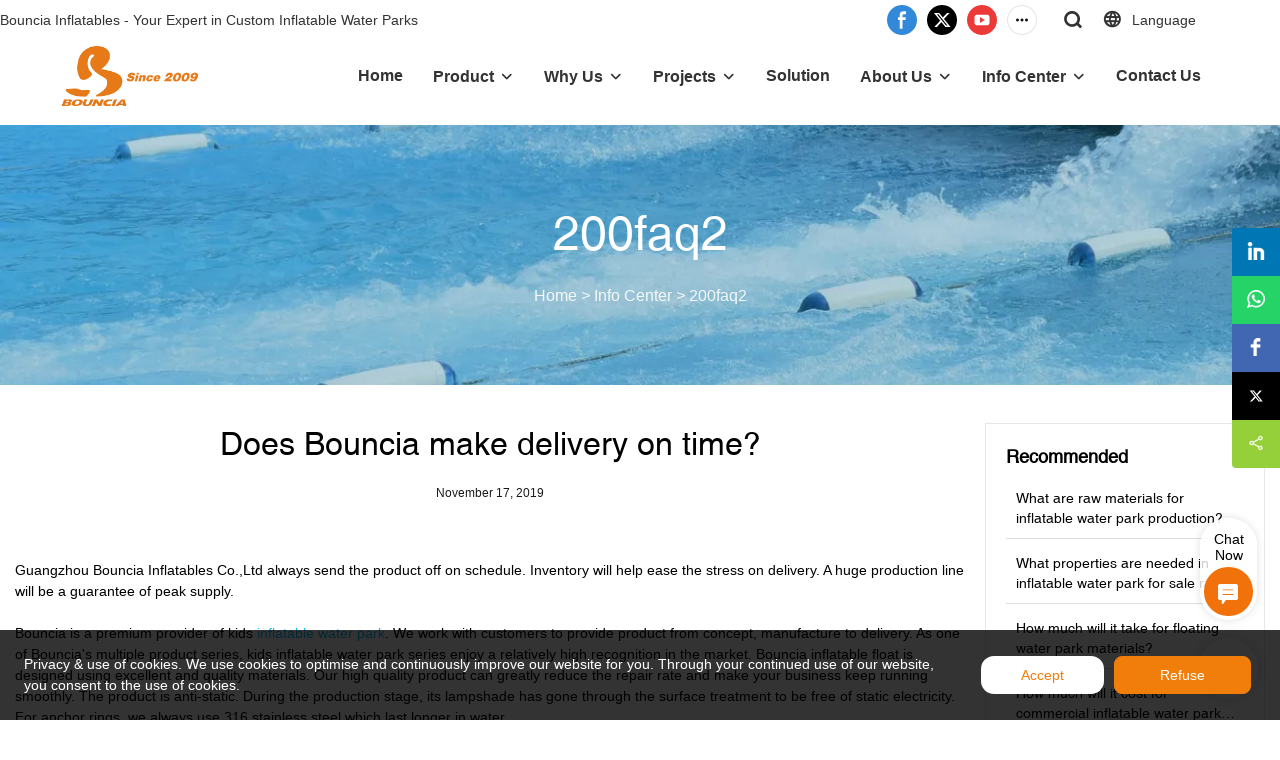

--- FILE ---
content_type: text/html; charset=UTF-8
request_url: https://www.bouncia.com.cn/does-bouncia-make-delivery-on-time
body_size: 49670
content:
<!DOCTYPE html>
<html lang="en">
<head>
    <meta charset="UTF-8">
    <title>Does Bouncia make delivery on time?-</title>
    <meta name="viewport" content="width=device-width,initial-scale=1.0,minimum-scale=1.0,maximum-scale=1.0,user-scalable=no">
    <meta http-equiv="X-UA-Compatible" content="ie=edge">
    <meta name="keywords" content="Does Bouncia make delivery on time?">
    <meta name="description" content="Does Bouncia make delivery on time? : Guangzhou Bouncia Inflatables Co.,Ltd always send the product off on schedule. Inventory will help ease the stress on delivery. A huge production line will be a...">
    <meta property="og:title" content="Does Bouncia make delivery on time?-" />
    <meta property="og:description" content="Does Bouncia make delivery on time? : Guangzhou Bouncia Inflatables Co.,Ltd always send the product off on schedule. Inventory will help ease the stress on delivery. A huge production line will be a..." />
    <meta property="og:url" content="https://www.bouncia.com.cn/does-bouncia-make-delivery-on-time" />
            <meta name="imgCover" content="https://img3847.weyesimg.com/uploads/bouncia.com.cn/images/15653449171965.jpg" />
        <meta property="og:image" content="https://img3847.weyesimg.com/uploads/bouncia.com.cn/images/15653449171965.jpg" />
                    <meta property="og:image:width" content="800">
                            <meta property="og:image:height" content="550">
                        <meta property="og:type" content="video">
        <meta property="og:video:url" content="https://www.bouncia.com.cn/does-bouncia-make-delivery-on-time">
                        <meta property="og:video:secure_url" content="https://www.bouncia.com.cn/does-bouncia-make-delivery-on-time">
        <meta property="og:video:type" content="text/html">
        <meta property="og:video:tag" content="">
    
        <meta name="google-site-verification" content="77lK3i0JrtE3mNkuFmaQC0yWXUtr3Esp5c1PQcVD1fk" />
<meta name="google-site-verification" content="shVGumh0_QzigpJZuH-4WdGNblsIy-PPz305fyVhkiM" />
<meta name="msvalidate.01" content="CE9B2C91B2BA8C7E953E4086FC942EEF" />
<meta name="yandex-verification" content="5e36fdf10af0061f" />
<meta name="msvalidate.01" content="4ABDB34E4F1A19BA4F1BDF88A4477DBB" />
                <meta name="csrf-ip" content="98.96.213.15">
        <meta name="csrf-token" content="u5B8YOmMdwGhAjZRoB68TwCcR1aXdRKcOds4zS02">
        <meta http-equiv="x-dns-prefetch-control" content="on">
        <link rel="canonical" href="https://www.bouncia.com.cn/does-bouncia-make-delivery-on-time" />
        <link rel="preconnect" href="https://www.bouncia.com.cn/does-bouncia-make-delivery-on-time">
    <link rel="preconnect" href="https://img001.video2b.com">
        <link rel="dns-prefetch" href="https://www.bouncia.com.cn/does-bouncia-make-delivery-on-time">
    <link rel="dns-prefetch" href="https://img001.video2b.com">
    <link rel="dns-prefetch" href="https://www.googleadservices.com">
    <link rel="dns-prefetch" href="https://www.googletagmanager.com">
    <link rel="dns-prefetch" href="https://www.google-analytics.com">
    <link rel="dns-prefetch" href="https://g.alicdn.com">
    <!--<link/>-->
                        <link rel="alternate" hreflang="en" href="https://www.bouncia.com.cn/does-bouncia-make-delivery-on-time"/>
                    <link rel="alternate" hreflang="es" href="https://www.bouncia.com.cn/es/does-bouncia-make-delivery-on-time"/>
                    <link rel="alternate" hreflang="fr" href="https://www.bouncia.com.cn/fr/does-bouncia-make-delivery-on-time"/>
                    <link rel="alternate" hreflang="ja" href="https://www.bouncia.com.cn/ja/does-bouncia-make-delivery-on-time"/>
                    <link rel="alternate" hreflang="ru" href="https://www.bouncia.com.cn/ru/does-bouncia-make-delivery-on-time"/>
                <link rel="icon" href="https://img001.video2b.com/1563/file1652944659563.png" type="image/x-icon" />
    <link rel="shortcut icon" href="https://img001.video2b.com/1563/file1652944659563.png" type="image/x-icon" />
        <script>
        window.dataLayer = window.dataLayer || [];
        function gtag(){dataLayer.push(arguments);}
        gtag('consent', 'default', {
            'ad_storage': 'granted',
            'ad_user_data': 'granted',
            'ad_personalization': 'granted',
            'analytics_storage': 'granted'
        });
        console.log('granted_ad_storage_cookie init:','granted');
    </script>
    <script type="application/ld+json">[
    {
        "@context": "https:\/\/schema.org",
        "@type": "Organization",
        "url": "https:\/\/www.bouncia.com.cn",
        "logo": "https:\/\/img001.video2b.com\/1563\/file1660622252632.png",
        "name": "Guangzhou Bouncia Inflatables Limited",
        "alternateName": "Bouncia",
        "telephone": "0086-020-36548026",
        "sameAs": [
            "https:\/\/www.facebook.com\/bounciasports",
            "https:\/\/twitter.com\/Bouncia8",
            "https:\/\/www.youtube.com\/channel\/UCoa96wT9s2qHUBmCMBeboMA\/featured",
            "https:\/\/www.linkedin.com\/company\/guangzhou-bouncia-inflatables-co-ltd\/",
            "https:\/\/www.instagram.com\/bounciawatersports\/",
            "https:\/\/nl.pinterest.com\/BounciaInflatables\/"
        ]
    },
    {
        "@context": "https:\/\/schema.org",
        "@type": "BreadcrumbList",
        "itemListElement": [
            {
                "@type": "ListItem",
                "position": 1,
                "name": "Home",
                "item": "https:\/\/www.bouncia.com.cn\/"
            },
            {
                "@type": "ListItem",
                "position": 2,
                "name": "Info Center",
                "item": "https:\/\/www.bouncia.com.cn\/info-center"
            },
            {
                "@type": "ListItem",
                "position": 3,
                "name": "200faq2",
                "item": "https:\/\/www.bouncia.com.cn\/200faq2"
            }
        ]
    },
    {
        "@context": "https:\/\/schema.org",
        "@type": "NewsArticle",
        "headline": "Does Bouncia make delivery on time?",
        "datePublished": "2019-10-22T15:03:54+08:00",
        "dateModified": "2019-10-22T15:03:54+08:00",
        "author": [
            {
                "@type": "Organization",
                "name": "Bouncia",
                "url": "https:\/\/www.bouncia.com.cn"
            }
        ],
        "image": [
            "https:\/\/img3847.weyesimg.com\/uploads\/bouncia.com.cn\/images\/15653449171965.jpg"
        ]
    }
]</script>
    <!-- css -->
    <link rel="stylesheet" href="/css/common_3.css?v=1717671614">
    <style>
        .iconfenxiang_boxs_m ul {
            flex-wrap: wrap;
        }

        .iconfenxiang_boxs_m li {
            margin-bottom: 8px;
        }

        .iconfenxiang_boxs_m .iconfenxiang_wauto {
            margin: 0 -6px
        }

        .iconfenxiang_boxs_m .iconfenxiang_wauto li:first-child {
            padding-left: 6px;
        }
        .cookie-tip {
            position: fixed;
            bottom: 0;
            left: 0;
            right: 0;
            z-index: 1001;
            background: rgba(0,0,0,.8);
            color:#fff;
            transition:.3s;
            display:flex;
            align-items: center;
            justify-content: center;
            padding:24px 9px;
            min-height: 80px;
        }

        .cookie-tip--hidden {
            opacity: 0;
            transform: translateY(300px)
        }

        .cookie-tip__container {flex-grow: 1;display: flex;align-items: center;width: 100%;margin: 0;}

        .cookie-tip__text {flex-grow: 1;margin-right: 24px;}

        .cookie-tip__btn {
            margin: -4px 5px;
        }
        .cookie-tip__flex {
            display: flex;
            justify-content: space-between;
        }

        @media (max-width:768px) {
            .cookie-tip__container {
                flex-direction:column;
            }

            .cookie-tip__text{
                align-self:stretch;
                margin:0 0 20px
            }
        }

        .bottom-inquiry-box {
            position: fixed;
            top: 0;
            left: 0;
            width: 100%;
            height: 100%;
            z-index: 99998;
            transition: .3s;
        }

        .bottom-inquiry-box--hidden {
            visibility: hidden;
            opacity: 0;
        }

        .bottom-inquiry-box__bg {
            position: absolute;
            top: 0;
            left: 0;
            width: 100%;
            height: 100%;
            background: rgba(0,0,0,.4);
        }

        .bottom-inquiry-box__form {
            position: absolute;
            background: #fff;
            border-radius: 16px 16px 0 0;
            box-shadow: 0 0 8px rgba(0,0,0,.1);
            top:48px;
            left: 0;
            width: 100%;
            bottom: 0;
            color: rgba(0,0,0,.8);
            display: flex;
            flex-direction: column;
            transition: .2s;
        }

        .bottom-inquiry-box--hidden .bottom-inquiry-box__form {
            transform: translateY(100%);
        }

        .bottom-inquiry-box__close {
            position: absolute;
            top: 10px;
            right: 10px;
            padding: 10px;
            background: transparent;
            outline: 0;
            border: 0;
            border-radius: 0;
            color: rgba(0,0,0,.8);
            transition: .3s;
            cursor: pointer;
        }

        .bottom-inquiry-box__title {
            font-weight: 700;
            font-size: 16px;
            margin: 16px 20px 8px;
        }

        .bottom-inquiry-box__scroll {
            overflow: auto;
            padding: 0 20px;
        }

        .bottom-inquiry-box__label {
            display: block;
            margin: 12px 0 20px;
            position: relative;
        }

        .bottom-inquiry-box__label--error {
            color: #ff4000;
        }

        .bottom-inquiry-box__input {
            width: 100%;
            display: block;
            padding: 9px 0;
            font-size: 14px;
            line-height: 1.5;
            border: 0;
            border-bottom: 1px solid rgba(0,0,0,.1);
            border-radius: 0;
            outline: 0;
            color: inherit;
            transition: .3s;
            resize: none;
        }

        .bottom-inquiry-box__input:hover,.bottom-inquiry-box__input:focus {
            border-color: var(--c-color);
        }

        .bottom-inquiry-box__label--error .bottom-inquiry-box__input {
            border-color: currentColor;
        }

        .bottom-inquiry-box__input::-webkit-input-placeholder {
            color: transparent;
            transition: .2s;
        }

        .bottom-inquiry-box__input:focus::-webkit-input-placeholder, .js-select-open .bottom-inquiry-box__input::-webkit-input-placeholder {
            color: rgba(0,0,0,.4);
        }

        .bottom-inquiry-box__tip {
            position: absolute;
            top: 9px;
            left: 0;
            opacity: .55;
            transition: .2s;
            transform-origin: left;
        }

        :required+.bottom-inquiry-box__tip:before {
            content: '*';
            color: #ff4000;
        }

        .bottom-inquiry-box__input:focus+.bottom-inquiry-box__tip,.bottom-inquiry-box__input--active+.bottom-inquiry-box__tip, .js-select-open .bottom-inquiry-box__tip {
            transform: translateY(-1.5em) scale(.85);
        }

        .bottom-inquiry-box__error {
            position: absolute;
            top: -1.5em;
            margin-top: 9px;
            right: 0;
            opacity: 0;
            visibility: hidden;
            transition: .2s;
        }

        .bottom-inquiry-box__label--error .bottom-inquiry-box__error {
            visibility: visible;
            opacity: 1;
        }

        .bottom-inquiry-box__attachment {
            color: rgba(0,0,0,.4);
            margin: 20px 0;
        }

        .bottom-inquiry-box__attachment-box {
            display: flex;
        }

        .bottom-inquiry-box__file {
            width: 100px;
            height: 100px;
            border: 1px dashed;
            position: relative;
            overflow: hidden;
            margin-top: 4px;
            cursor: pointer;
            display: flex;
            align-items: center;
            justify-content: center;
            margin-right: 20px;
            cursor: pointer;
        }

        .bottom-inquiry-box__file:before {
            content: '+';
            font-size: 40px;
        }

        .bottom-inquiry-box__file:hover {
            color: rgba(0,0,0,.8);
        }

        .bottom-inquiry-box__file input {
            opacity: 0;
            position: absolute;
        }

        .bottom-inquiry-box__attachment-box .attachment_ul {
            flex-grow: 1;
        }

        .bottom-inquiry-box__attachment-box .attachment_ul .file_txt{padding-right:140px;position:relative;overflow:hidden;text-overflow:ellipsis;white-space:nowrap;line-height:20px;max-width:100%;height:20px;display: block;}
        .bottom-inquiry-box__attachment-box .attachment_ul .operations{position:absolute;top:0;right:0;width:140px;padding-left:20px;}


        .bottom-inquiry-box__subscribe {
            margin-bottom: 16px;
        }

        .bottom-inquiry-box__check {
            vertical-align: middle;
            margin-right: 4px;
            margin-bottom: 2px;
        }

        .bottom-inquiry-box__btn {
            display: block;
            height: 36px;
            line-height: 36px;
            color: #fff;
            border: 0;
            padding: 0;
            border-radius: 6px;
            outline: 0;
            transition: .3s;
            cursor: pointer;
            margin: 8px 20px 16px;
            flex-shrink: 0;
        }

        .bottom-inquiry-box__btn:hover,.bottom-inquiry-box__btn:focus,.bottom-inquiry-box__close:hover,.bottom-inquiry-box__close:focus {
            opacity: .8;
        }

        .bottom-inquiry-box__btn:active,.bottom-inquiry-box__close:active {
            opacity: 1;
        }

        .external-chat-box {
            position: fixed;
            top: 50%;
            left:0;
            transform: translateY(-50%);
            width: 48px;
            padding: 4px 8px;
            background: rgba(0,0,0,.35);
            border-radius: 0 4px 4px 0;
            transition: .2s;
            z-index: 9999;
        }

        .external-chat-box--collapse {
            transform: translateY(-50%) translateX(-100%);
        }

        .external-chat-box__toggle {
            position: absolute;
            top: 50%;
            left: 100%;
            border-radius: 0 4px 4px 0;
            color: #fff;
            background: inherit;
            margin-top: -20px;
            padding: 0 4px;
            line-height: 40px;
            font-size: 14px;
            cursor: pointer;
            /*transition: .3s;*/
            border: 0;
            outline: 0;
        }

        .external-chat-box__toggle:hover,.external-chat-box__toggle:focus {
            /* background-color: rgba(0,0,0,.45); */
        }

        .external-chat-box__item {
            display: block;
            text-decoration: none;
            width: 32px;
            height: 32px;
            margin: 12px 0;
            background: center no-repeat;
            border-radius: 99px;
            transition: .3s;
        }

        .external-chat-box__item--qq {
            background-color: #1890ff;
            background-image: url(/images/chat-icons/qq.svg);
            background-size: 14px;
        }

        .external-chat-box__item--qq:hover,.external-chat-box__item--qq:focus {
            background-color: #40a9ff;
        }

        .external-chat-box__item--wechat {
            background-color: #46bb36;
            background-image: url(/images/chat-icons/wechat.svg);
            background-size: 17px;
        }

        .external-chat-box__item--wechat:hover,.external-chat-box__item--wechat:focus {
            background-color: #70ca63;
        }

        .external-chat-box__item--skype {
            background-color: #00aff0;
            background-image: url(/images/chat-icons/skype.svg);
            background-size: 16px;
        }

        .external-chat-box__item--skype:hover,.external-chat-box__item--skype:focus {
            background-color: #30c8f3;
        }

        .external-chat-box__item--whatsapp {
            background-color: #1dd367;
            background-image: url(/images/chat-icons/whatsapp.svg);
            background-size: 18px;
        }

        .external-chat-box__item--whatsapp:hover,.external-chat-box__item--whatsapp:focus {
            background-color: #44e388;
        }

        .external-chat-popup {
            position: fixed;
            top: 0;
            left: 0;
            width: 100%;
            height: 100%;
            z-index: 9999;
            transition: .3s;
        }

        .external-chat-popup--hidden {
            visibility: hidden;
            opacity: 0;
        }

        .external-chat-popup__bg {
            position: absolute;
            top: 0;
            left: 0;
            width: 100%;
            height: 100%;
            background: rgba(0,0,0,.4);
        }

        .external-chat-popup__dialog {
            width: 300px;
            max-width: 100%;
            margin: 15vh auto;
            padding: 30px;
            background: #fff;
            text-align: center;
            position: relative;
            border-radius: 2px;
            box-shadow: 0 4px 14px rgba(0,0,0,.06), 0 0 6px rgba(0,0,0,.1);
            transition: .2s;
        }

        .external-chat-popup--hidden .external-chat-popup__dialog {
            transform: translateY(-100%);
        }

        .external-chat-popup__text {
            font-size: 18px;
            margin-bottom: 20px;
        }
    </style>
    
        <style link-color-css>:root {--c-color:#ff5100;--c-line-height:1.4;--c-font-size:14px;}a:hover,.font-color-a a,.font-color-a a:hover,.font-color,.font-color-hover:hover,.font-color-before:before,.font-color-hover-before:hover:before,.font-color-after:after,.font-color-hover-after:hover:after{color:var(--c-color)!important}.border_color,.border-color,.btn-primary:focus,.btn-primary,.btn-primary:hover,.border-color-a a,.border-color-a a:hover,.border-color-hover:hover,.border-color-before:before,.border-color-hover-before:hover:before,.border-color-after:after,.border-color-hover-after:hover:after{border-color:var(--c-color)!important;}.bg-color,.btn-primary,.btn-primary:hover,.bg-color-a a,.bg-color-a a:hover,.bg-color-hover:hover,.bg-color-before:before,.bg-color-hover-before:hover:before,.bg-color-after:after,.bg-color-hover-after:hover:after{background-color:var(--c-color)!important}.bg-color-h a{color:var(--c-color)!important}.bg-color-h a:hover{background-color:var(--c-color)!important;color:#fff !important;}.swiper-pagination-bullet:hover,.swiper-pagination-bullet-active{background-color:var(--c-color)!important}.btn-bg:hover,.tem-btn-1,.tem-btn-2,.tem-btn-3,.tem-btn-4,.tem-btn-5,.tem-btn-6,.tem-btn-7,.tem-btn-8,.tem-btn-9{color:var(--c-color)!important}.btn-bg,.tem-btn-1,.tem-btn-2,.tem-btn-3,.tem-btn-4,.tem-btn-5,.tem-btn-6,.tem-btn-7,.tem-btn-8,.tem-btn-9,.tem01-page .pagination>.active>a,.tem01-page .pagination>.active>span,.tem01-page .pagination>.active>a:hover,.tem01-page .pagination>.active>span:hover,.tem01-page .pagination>.active>a:focus,.tem01-page .pagination>.active>span:focus{border-color:var(--c-color)}.btn-bg,.btn-bg:hover,.tem-btn-3:before,.tem-btn-4:before,.tem-btn-5:before,.tem-btn-6:before,.tem-btn-7:before,.tem-btn-7:after,.tem-btn-8:before,.tem-btn-8:after,.tem-btn-9:before,.tem-btn-9:after,.tem01-page .pagination>.active>a,.tem01-page .pagination>.active>span,.tem01-page .pagination>.active>a:hover,.tem01-page .pagination>.active>span:hover,.tem01-page .pagination>.active>a:focus,.tem01-page .pagination>.active>span:focus{background-color:var(--c-color)}.tem-btn-1,.tem-btn-2{background:-webkit-linear-gradient(left,var(--c-color),var(--c-color)) no-repeat;background:linear-gradient(to right,var(--c-color),var(--c-color)) no-repeat}.tem-btn-1:hover,.tem-btn-2:hover,.tem-btn-3:hover,.tem-btn-4:hover,.tem-btn-5:hover,.tem-btn-6:hover,.tem-btn-7:hover,.tem-btn-8:hover,.tem-btn-9:hover,.tem01-page .pagination>.active>a,.tem01-page .pagination>.active>span,.tem01-page .pagination>.active>a:hover,.tem01-page .pagination>.active>span:hover,.tem01-page .pagination>.active>a:focus,.tem01-page .pagination>.active>span:focus{color:#FFF}.btn-bg:hover{border-color:#FFF}.swiper-container .swiper-pagination-bullet{background:#bbb;opacity:.5;}.swiper-pagination-bullet-active{opacity:1!important;}[playback_mode="current"]+.video_js_play_btn{z-index: 24!important}[playback_mode="global"]+.video_js_play_btn{z-index: 24!important}[playback_mode="popup"]+.video_js_play_btn{z-index: 24!important}[playback_mode="current"]~.prism-player{z-index: 24!important}[playback_mode="global"]~.prism-player{z-index: 24!important}[playback_mode="popup"]~.prism-player{z-index: 24!important}</style><style>:root{--c-color:rgba(241, 126, 10, 1)}.container{max-width:1440px}.top_title,.title{font-family:Helvetica,Arial,myanmar_font}body,html,.body_color_bgs{font-family:Arial,Arial,myanmar_font}:root {                --btn-style-deep:solid;--btn-color-deep:var(--c-color);--btn-bg-color-deep:transparent;--btn-border-color-deep:var(--c-color);--btn-radius-deep:0px;--btn-width-deep:1px;                --btn-style-shallow:solid;--btn-color-shallow:#fff;--btn-bg-color-shallow:transparent;--btn-border-color-shallow:#fff;--btn-radius-shallow:0px;--btn-width-shallow:1px;                }.btn[btn-types="shallow"]{color:rgba(255, 255, 255, 1);font-size:14px;padding-top:10px;border-color:rgba(241, 126, 10, 1);border-style:solid;border-width:1px;padding-left:45px;padding-right:45px;padding-bottom:10px;text-transform:capitalize;background-color:rgba(241, 126, 10, 1);border-top-left-radius:13px;border-top-right-radius:13px;border-bottom-left-radius:13px;border-bottom-right-radius:13px;}.btn[btn-types="deep"]{color:rgba(241, 126, 10, 1);font-size:14px;border-top:none!important;border-left:none!important;padding-top:10px;border-color:rgba(241, 126, 10, 1);border-right:none!important;border-style:solid;border-width:2px;padding-left:40px;border-bottom:none!important;padding-right:40px;padding-bottom:10px;text-transform:capitalize;background-color:rgba(255, 255, 255, 1);border-top-left-radius:13px;border-top-right-radius:13px;border-bottom-left-radius:13px;border-bottom-right-radius:13px;}:root {                --inp-style-deep:solid;--inp-color-deep:var(--c-color);--inp-bg-color-deep:transparent;--inp-border-color-deep:var(--c-color);--inp-radius-deep:0;--inp-width-deep:1px;                --inp-style-shallow:solid;--inp-color-shallow:#fff;--inp-bg-color-shallow:transparent;--inp-border-color-shallow:#fff;--inp-radius-shallow:0;--inp-width-shallow:1px;                }.form_inp[inp-types="shallow"]{color:rgba(89, 89, 89, 1);font-size:14px;border-color:rgba(248, 248, 248, 1);border-style:hidden;background-color:rgba(255, 255, 255, 0.81);border-top-left-radius:8px;border-top-right-radius:8px;border-bottom-left-radius:8px;border-bottom-right-radius:8px;}.form_inp[inp-types="deep"]{color:rgba(89, 89, 89, 1);font-size:14px;border-color:rgba(0,0,0,0);border-style:hidden;border-width:1px;background-color:rgba(255, 255, 255, 1);border-top-left-radius:8px;border-top-right-radius:8px;border-bottom-left-radius:8px;border-bottom-right-radius:8px;}.share_fun_box{display:block;}.share_fun_box2 ul li[data-network="share"]{display:block;}[direction]{align-items:stretch;}.there_video_icons{background-image:url(/images/video_play_1.png);}.there_video_icons{opacity:1;}</style><style mos-id="v620213a2c7318">.tem01_copyright{text-align:center;padding-top:10px;padding-bottom:10px;border-top:1px solid rgba(144,144,144,.2);}#v620213a2c7318{background-color:rgba(4, 62, 90, 1);color:rgba(153, 153, 153, 1);text-align:center;}#v620213a2c7318 .container{}</style>    <style mos-id="v6368812e205fd">    .flex {display: flex; align-items: center; justify-content: start;}    .tem_footer_section_03 {padding: 20px 0; background: #000; color: #fff;}    .tem_footer_03 {position: relative;}    .tem_footer_03 .mt10 {margin-top: 10px;}    /* .tem_footer_03 .iconfenxiang_wauto {justify-content: center;} */    .tem_footer_03 .iconfenxiang_boxs_m{padding-bottom: 20px;}    .tem_footer_03 .iconfenxiang_boxs_m .go_fast {color: inherit;}    .tem_footer_03 .footer_li {flex: 1; padding-right: 90px; position: relative;}    .tem_footer_03 .footer_li:last-child {padding-right: 0;}    .tem_footer_03 .li_head {font-size: 16px; font-weight: bold; margin-bottom: 10px;}    .tem_footer_03 .con_ul {font-size: 14px; line-height: 26px;}    .tem_footer_03 .con_ul a {display: initial;}    .tem_footer_03 .logo {height: 60px; line-height: 60px; min-width: 200px; padding-right: 40px; font-size: 0;}    .tem_footer_03 .logo a {width: 100%; height: 100%; display: block;}    .tem_footer_03 .logo img {max-height: 100%; display: inline-block; vertical-align: middle;}    /* .tem_footer_03 .logo img:hover{border:2px solid transparent;border-image: url(/images/border-bg.png) 2 2 round;} */    .tem_footer_03 .iconfenxiang_boxs {display: none; padding-right: 10px;}    .tem_footer_03 .sitemap {        font-size: 14px;        letter-spacing: 0;        font-weight: 400;    }    .tem_footer_03 .sitemap-line {        display: inline-block;        width: 1px;        height: 16px;        background-color: rgba(216,216,216,.5);        margin: 0 8px;    }    @media (min-width: 768px){      /* .tem_footer_03 .iconfenxiang_boxs_m {display: none !important;} */      .tem_footer_03 .footer_ul {display: flex; align-items: start; flex-wrap: wrap;}      .tem_footer_03 .sitemap-box {display: none;}    }    @media (max-width: 770px){      .tem_footer_03 .footer_ul {display: none !important;}    }    #v6368812e205fd{background-color:rgba(8, 82, 118, 1);padding-top:4vw;padding-bottom:4vw;}#v6368812e205fd .container{}  </style>              <style mos-id="v63436daa7068e">    .public_inquiry_tem_1{position:relative;color:#fff;}    .public_inquiry_tem_1 .top_text{position:relative;}    .public_inquiry_tem_1 .top_title{margin-bottom:16px;}    .public_inquiry_tem_1 .top_details{margin-bottom:40px;}    .public_inquiry_tem_1 .con{position:relative;overflow:hidden;}    @media (max-width:768px){    .public_inquiry_tem_1 .top_title{margin-bottom:10px;}    .public_inquiry_tem_1 .top_details{margin-bottom:20px;}    }    .public_inquiry_tem_1 input.enquiry_inp_placeholder::-webkit-input-placeholder,    .public_inquiry_tem_1 textarea.enquiry_inp_placeholder::-webkit-input-placeholder {color:transparent;font-size:12px;}    .public_inquiry_tem_1 input.enquiry_inp_placeholder:-moz-placeholder,    .public_inquiry_tem_1 textarea.enquiry_inp_placeholder:-moz-placeholder {color:transparent;font-size:12px;}    .public_inquiry_tem_1 input.enquiry_inp_placeholder::-moz-placeholder,    .public_inquiry_tem_1 textarea.enquiry_inp_placeholder::-moz-placeholder {color:transparent;font-size:12px;}    .public_inquiry_tem_1 input.enquiry_inp_placeholder:-ms-input-placeholder,    .public_inquiry_tem_1 textarea.enquiry_inp_placeholder:-ms-input-placeholder {color:transparent;font-size:12px;}    .public_inquiry_tem_1 input.enquiry_inp_placeholder:focus::-webkit-input-placeholder,    .public_inquiry_tem_1 textarea.enquiry_inp_placeholder:focus::-webkit-input-placeholder,    .public_inquiry_tem_1 textarea.enquiry_inp_placeholder:focus::-webkit-input-placeholder,    .public_inquiry_tem_1 .js-select-open input.enquiry_inp_placeholder::-webkit-input-placeholder,    .public_inquiry_tem_1 .js-select-open textarea.enquiry_inp_placeholder::-webkit-input-placeholder {color:inherit;opacity:.6;}    .public_inquiry_tem_1 input.enquiry_inp_placeholder:focus:-moz-placeholder,    .public_inquiry_tem_1 textarea.enquiry_inp_placeholder:focus:-moz-placeholder,    .public_inquiry_tem_1 .js-select-open input.enquiry_inp_placeholder:-moz-placeholderr,    .public_inquiry_tem_1 .js-select-open textarea.enquiry_inp_placeholder:-moz-placeholder {color:inherit;opacity:.6;}    .public_inquiry_tem_1 input.enquiry_inp_placeholder:focus::-moz-placeholder,    .public_inquiry_tem_1 textarea.enquiry_inp_placeholder:focus::-moz-placeholder,    .public_inquiry_tem_1 .js-select-open input.enquiry_inp_placeholder::-moz-placeholderr,    .public_inquiry_tem_1 .js-select-open textarea.enquiry_inp_placeholder::-moz-placeholder {color:inherit;opacity:.6;}    .public_inquiry_tem_1 .js-select-open .enquiry_inp_placeholder:-ms-input-placeholder {color:inherit;opacity:.6;}    .public_inquiry_tem_1 .enquiry_box{position:relative;}    .public_inquiry_tem_1 .enquiry_box .row_small{margin-left:-10px;margin-right:-10px;overflow:hidden;}    .public_inquiry_tem_1 .enquiry_box .row_small li{padding-left:10px;padding-right:10px;width:50%;float: left;margin-bottom:15px;}    .public_inquiry_tem_1 .enquiry_box .row_small .li-fill{width: 100%;}    .public_inquiry_tem_1 .enquiry_box .enquiry_label{padding:24px 8px 8px;display:block;position:relative;user-select:none}    .public_inquiry_tem_1 .enquiry_box .enquiry_inp{background:0 0;border:none;outline:0;color:inherit;height:20px;display:block;width:100%;font-size:inherit;box-shadow:none}    .public_inquiry_tem_1 .enquiry_box textarea.enquiry_inp{height:auto;resize:none}    .public_inquiry_tem_1 .enquiry_box .required_span{position:absolute;height:20px;line-height:20px;left:8px;top:15px;display:block;pointer-events:none;transition:.1s;opacity:.8;font-size:14px;}    .public_inquiry_tem_1 .enquiry_box .enquiry_inp:focus+.required_span,.public_inquiry_tem_1 .enquiry_box .enquiry_label.js-select-open .required_span{top:4px;font-size:12px;}    .public_inquiry_tem_1 .enquiry_box .enquiry_inp[required]+.required_span::before{content:"*";color:red}    .public_inquiry_tem_1 .enquiry_box .enquiry_label.active .required_span{top:4px;opacity:.6;font-size:12px;}    .public_inquiry_tem_1 .enquiry_box .enquiry_btn_box{text-align:center;padding:20px 0;}    .public_inquiry_tem_1 .enquiry_box .enquiry_btn_box .read_more_a{background:0 0}    .public_inquiry_tem_1 .enquiry_box .required_tips{margin:0;position:absolute;right:20px;top:0;font-size:12px;display:none;pointer-events:none;padding:0 8px;}    .public_inquiry_tem_1 .enquiry_box .enquiry_label.errors .required_tips{display:block}    .public_inquiry_tem_1 .enquiry_box .enquiry_label.errors{border-color:#d90000;color:#d90000;}    @media (max-width:1024px){    .public_inquiry_tem_1 .enquiry_box .enquiry_btn_box{padding:20px 0}    .public_inquiry_tem_1 .enquiry_box .enquiry_btn_box .read_more_a{width:100%}    }    @media (max-width:768px){    .public_inquiry_tem_1 .enquiry_box .row_small li{width:100%;}    }    #v63436daa7068e{background-attachment:fixed;background-position:50% 0%;background-size:auto;background-color:rgba(241, 243, 247, 1);color:#fff;text-align:center;padding-top:4vw;padding-bottom:3vw;}#v63436daa7068e .container{}#v63436daa7068e .btn_box{text-align:center}    </style>        <style mos-id="v6376e8390a3ae">.tem_detail_7 .swiper-container1 .swiper-wrapper .swiper-slide{width:100%;}.tem_detail_7 .sticky_box{position:sticky;top:0;}.tem_detail_7 .img_par.proportion{position:relative;width:180px;min-width:180px;max-width:180px;}.tem_detail_7 .img_par.proportion .img_parbs{padding-bottom: 56.25% !important;position:relative;background-color:#fff;}.tem_detail_7 .img_par.proportion img{position:absolute;top:0;left:0;width:100%;height:100%;object-fit:contain;background-color:#fff;}.tem_detail_7 .product_text2 {    margin-bottom: 20px;    position: relative;}.tem_detail_7 .product_text2--download {    padding-right: 150px;}.tem_detail_7 .top_title {    font-weight: 500;    font-size: 32px;    margin-bottom: 20px;}.tem_detail_7 .top_details {    color:#666}.tem_detail_7 .data_time {    font-size: 12px;    opacity: .9;}.tem_detail_7 .top_subtitle{overflow:hidden;color: #666}.tem_detail_7 .top_subtitle--offset {margin-top: 2vw;}.tem_detail_7__video {margin: 20px 0;max-width: 600px;}.tem_detail_7 .recommend_swiper_list{position: absolute;bottom:0;left:0;width:100%;height:100%;z-index:22;overflow:hidden;background: rgba(0,0,0,0.80);display: none;}.tem_detail_7 .recommend_swiper_fixed.recommend_swiper_list{position: fixed;z-index:999999;}.tem_detail_7 .recommend_swiper_list_con{position: absolute;bottom:0;left:0;width:100%;padding:60px 20px 60px;}.tem_detail_7 .recommend_swiper_list_con{width:550px;max-width:100%;height:600px;max-height:100%;top:0;left:0;right:0;bottom:0;margin:auto;}.tem_detail_7 .recommend_swiper_list .swiper-container{height:100%;}.tem_detail_7 .recommend_swiper_list .text{color:#fff;font-size:14px;overflow: hidden;text-overflow: ellipsis;flex:1;padding-left:20px;}.tem_detail_7 .recommend_swiper_list_con .undo_icon_box{position:absolute;left:0;width:100%;text-align:center;display:flex;bottom:0;justify-content:center;align-items:center;padding-bottom:10px;}.tem_detail_7 .recommend_swiper_list_con .undo_icon{display:block;object-fit: none;position:relative;width:44px;height:44px;cursor:pointer;border-radius:50%;}.tem_detail_7 .recommend_swiper_list_con .undo_text{color:#fff;margin-left:12px;}.tem_detail_7 .product_recommend_swiper_2{position: relative;color:#fff;width:100%;height:100%;}.tem_detail_7 .product_recommend_swiper_2 .left_icon{position: absolute;left:0;top:50%;width:38px;height:58px;margin-top:-19px;line-height:58px;text-align:center;background: rgba(0,0,0,0.50);z-index:99;border-radius: 0 100px 100px 0;margin-left:-20px;font-size:28px;cursor: pointer;display:none;}.tem_detail_7 .product_recommend_swiper_2 .right_icon{position: absolute;right:0;top:50%;width:38px;height:58px;margin-top:-19px;line-height:58px;text-align:center;background: rgba(0,0,0,0.50);z-index:99;border-radius:100px 0 0 100px;margin-right:-20px;font-size:28px;cursor: pointer;display:none;}.tem_detail_7 .product_recommend_swiper_2 .left_icon.swiper-button-disabled,.tem_detail_7 .product_recommend_swiper_2 .right_icon.swiper-button-disabled{cursor:no-drop;opacity:.4;}.tem_detail_7 .recommend_swiper_list_con .recommended_title{font-size: 16px;color: #FFFFFF;padding:6px 0;text-align:center;position: absolute;left:0;top:0;padding-top:20px;width:100%;}.tem_detail_7 .recommend_swiper_fixed{display:none;}.tem_detail_7 .recommend_swiper_fixed ul{display:flex;flex-direction:column;overflow:auto;width:100%;height:100%;}.tem_detail_7 .recommend_swiper_fixed li{display:block;}.tem_detail_7 .recommend_swiper_fixed .slide_boxs{display:flex;padding:10px 0;align-items:center;}.tem_detail_7 .recommend_swiper_fixed .recommend_swiper_list_con2{height:100%;width:100%;}.tem_detail_7 .recommend_swiper_list_x{display:none !important;}.tem_detail_7 .prism-fullscreen .recommend_swiper_list_x{display:block !important;}.tem_detail_7 .content_detail_edit a img{cursor: pointer;}.tem_detail_7 .content_detail_edit img{cursor: zoom-in;}.tem_detail_7 .socialMedia {height: 70px; display: flex; align-items: center;margin-top: 20px;}.tem_detail_7 .socialMedia--link img {height: 40px; width: 40px}.tem_detail_7 .socialMedia--link .icon {height: 40px; width: 40px}.tem_detail_7 .socialMedia--link+.socialMedia--link{margin-left: 18px;}@media (max-width:768px){.tem_detail_7 .recommend_swiper_list_con .recommended_title{width: auto;left: 20px;padding-top: 12px}.tem_detail_7 .recommend_swiper_list_con .undo_icon_box{bottom: auto;top: 10px;right: 20px;left: auto;width: auto;}.tem_detail_7 .recommend_swiper_list_con .undo_icon{width: 30px;height: 30px;}.tem_detail_7 .recommend_swiper_list_con{padding: 50px 20px 2px;}.tem_detail_7 .img_par.proportion{width:140px;min-width:140px;max-width:140px;}.tem_detail_7 .top_title {font-size: 16px!important;}.tem_detail_7 .socialMedia {height: 70px; display: flex; align-items: center;margin-top: 20px;}.tem_detail_7 .socialMedia--link img {height: 26px;width: 26px;}.tem_detail_7 .socialMedia--link .icon {height: 26px;width: 26px;}.tem_detail_7 .socialMedia--link+.socialMedia--link{margin-left: 18px;}}@media (max-width:1024px){    .tem_detail_7 .socialMedia {height: 70px; display: flex; align-items: center;margin-top: 20px;}    .tem_detail_7 .socialMedia--link img {height: 26px;width: 26px;}    .tem_detail_7 .socialMedia--link div {height: 26px;width: 26px;}    .tem_detail_7 .socialMedia--link+.socialMedia--link{margin-left: 18px;}    .tem_detail_7 .top_subtitle.js-collapsible--collapsed{-webkit-line-clamp: 2;}.tem_detail_7 .product_text2--download {    padding-right: 0;}}.tem_detail_7 .body_advertisement{position:relative;display:flex;width:100%;}.tem_detail_7 .body_advertisement.row_reverses{flex-direction:row-reverse;}.tem_detail_7 .body_advertisement.row_reverses .product_sidebar{padding-left:0;padding-right:20px;}.tem_detail_7 .body_border_box{border:1px solid #E4E8EA;background-color:#fff;}.tem_detail_7 .body_border_box--top{padding: 25px;}.tem_detail_7 .body_border_box .video_js_play_btn{background-color: rgba(99,99,99,0.3)!important;}.tem_detail_7 .body_advertisement .product_video_box{width:calc(100% - 300px);}.tem_detail_7 .body_advertisement .product_sidebar{z-index:10;width:300px;padding-left:20px;position:relative;display:flex;flex-wrap:wrap;flex-direction: column;}.tem_detail_7 .body_advertisement .product_sidebar[sidebar_form="1"]{flex-direction:column-reverse;justify-content:flex-end;position: sticky;top: 10px;align-self: start;}.tem_detail_7 .body_advertisement .product_sidebar[sidebar_form="1"] .inquiry_right_sticky_box{position: relative;top:0;}.tem_detail_7 .body_advertisement .product_sidebar .body_modular_box{padding:20px;margin-bottom:20px;line-height:1.4;}.tem_detail_7 .body_advertisement .product_sidebar .body_modular_box h2.title{font-size:18px;margin:0;margin-bottom:15px;}.tem_detail_7 .body_advertisement .product_sidebar .body_modular_box.navigation_box{padding: 20px 0;}.tem_detail_7 .body_advertisement .product_sidebar .body_modular_box.navigation_box h2.title{padding: 0 20px;}.tem_detail_7 .recommended_ul{width:100%;}.tem_detail_7 .recommended_ul .recommended_li{width:100%;display:flex;align-items: center;margin-bottom:10px;}.tem_detail_7 .recommended_ul .recommended_li:last-child{margin-bottom: 0;}.tem_detail_7 .recommended_ul .recommended_li .articles_img{width:100px;flex-shrink: 0;}.tem_detail_7 .recommended_ul .recommended_li .articles_img .img_par{background:#fff !important;}.tem_detail_7 .recommended_ul .recommended_li .text{padding-left:10px;padding-top:4px;padding-bottom:4px;width: 1px;flex-grow: 1}.tem_detail_7 .recommended_ul .recommended_li .title{width:100%;overflow:hidden;text-overflow:ellipsis;-webkit-line-clamp:2;display:-webkit-box;-webkit-box-orient:vertical;line-height:20px;font-size:14px;max-height:40px;margin-bottom:6px;word-wrap:break-word}.tem_detail_7 .recommended_ul .recommended_li .date{width:100%;font-size:12px;overflow:hidden;text-overflow:ellipsis;-webkit-line-clamp:2;display:-webkit-box;-webkit-box-orient:vertical;line-height:20px;opacity:.6;white-space:normal;word-wrap:break-word}@media (max-width:1024px){.tem_detail_7 .body_advertisement .product_sidebar{display:none!important;}.tem_detail_7 .body_advertisement .product_video_box{width:100%!important;}}.tem_detail_7 .right_navigation_ul{position:relative;}.tem_detail_7 .right_navigation_ul li{position:relative;padding: 0 20px;}.tem_detail_7 .right_navigation_ul .text{position:relative;overflow:hidden;padding-right:20px;}.tem_detail_7 .right_navigation_ul a{padding:10px 0;display:inline-block;position:relative;max-width:100%;overflow:hidden;}.tem_detail_7 .right_navigation_ul .i_con{position:absolute;width:20px;height:20px;line-height:20px;text-align:center;top:50%;margin-top:-10px;right:0;transition:.3s;}.tem_detail_7 .right_navigation_ul .nav_ul{display:none;padding-left:20px;padding-bottom:20px;}.tem_detail_7 .right_navigation_ul li.active> .text .i_con{transform:rotate(90deg);}.tem_detail_7 .right_navigation_ul li:hover{background-color:rgba(144,144,144,.1);}.tem_detail_7 .inquiry_right_sticky_box{padding-top:10px;padding-bottom:10px;line-height:1.4;position:sticky;top:10px;}.tem_detail_7 .product_enquiry_box{font-size:12px;}.tem_detail_7 .inquiry_right_sticky_box .boxs_top{color:#09090A;margin-bottom:15px;}.tem_detail_7 .inquiry_right_sticky_box .boxs_top .title{font-size:30px;margin-bottom:15px;}.tem_detail_7 .inquiry_right_sticky_box .boxs_top .describes{opacity:.8;font-size:14px;}.tem_detail_7 .inquiry_right_sticky_box .fl_row_s{display:flex;flex-wrap:wrap;margin-left:-10px;margin-right:-10px;margin-bottom:0;}.tem_detail_7 .inquiry_right_sticky_box .fl6_s{width:50%;padding-right:10px;padding-left:10px;}.tem_detail_7 .inquiry_right_sticky_box .fl12_s{width:100%;padding-right:10px;padding-left:10px;}.tem_detail_7 .inquiry_right_sticky_box .enquiry_label{display:block;border:none;position:relative;user-select:none;height:38px;padding:0 14px;background:rgba(99,99,99,0.1);margin-bottom:12px;border-radius:4px;}.tem_detail_7 .inquiry_right_sticky_box .enquiry_inp{background:0 0;border:none;outline:0;color:inherit;height:100%;display:block;width:100%;font-size:inherit;box-shadow:none;font-weight:500;resize: none;color:#333;}.tem_detail_7 .inquiry_right_sticky_box textarea.enquiry_inp{line-height:20px;}.tem_detail_7 .inquiry_right_sticky_box .required_span{position:absolute;height:18px;line-height:18px;left:10px;top:10px;display:block;pointer-events:none;transition:.1s;font-weight:400;color:#131415;opacity:.5;}.tem_detail_7 .inquiry_right_sticky_box .required_span .font-color{display:none;}.tem_detail_7 .inquiry_right_sticky_box .enquiry_inp[required]+.required_span .font-color{display:inline;}.tem_detail_7 .inquiry_right_sticky_box .enquiry_inp:focus+.required_span,.tem_detail_7 .inquiry_right_sticky_box .enquiry_label.js-select-open .required_span{margin-left:20px;opacity:0;}.tem_detail_7 .inquiry_right_sticky_box .enquiry_label.active .required_span{margin-top:-26px;left:0;}.tem_detail_7 .inquiry_right_sticky_box .required_tips{margin:0;position:absolute;left:2px;bottom:0;font-size:12px;color:#d90000;display:none;pointer-events:none;}.tem_detail_7 .inquiry_right_sticky_box .enquiry_label.errors{border-color:#d90000;}.tem_detail_7 .inquiry_right_sticky_box .enquiry_label.errors .required_tips{display:block;}.tem_detail_7 .inquiry_right_sticky_box .enquiry_btn_box{text-align:center;}.tem_detail_7 .inquiry_right_sticky_box .enquiry_btn_box .read_more_a{border-radius:4px;border:none;font-size:14px;color:#FFFFFF;max-width:100%;outline:0;transition:.2s;padding:0;padding:10px 30px;display:block;width:100%;cursor:pointer;border-color:var(--c-color);background-color:var(--c-color);}.tem_detail_7 .inquiry_right_sticky_box .enquiry_btn_box .read_more_a:hover{opacity:.7;}.tem_detail_7 .inquiry_right_sticky_box .enquiry_btn_box .read_more_a:active{opacity:1;}.tem_detail_7 .inquiry_right_sticky_box .enquiry_btn_box .read_more_a[btn_screen]{width:auto;}.tem_detail_7 .inquiry_right_sticky_box .enquiry_btn_box .read_more_a[btn_screen="1"]{width:100%;}.tem_detail_7 .inquiry_right_sticky_box .enquiry_label.textarea_boxs{height:auto;padding:6px 14px;}.tem_detail_7 .inquiry_right_sticky_box .enquiry_label.textarea_boxs .enquiry_inp{height:auto;}.tem_detail_7 .inquiry_right_sticky_box .enquiry_label.textarea_boxs textarea.enquiry_label{height:auto;resize:none;}.tem_detail_7 input.enquiry_inp_placeholder::-webkit-input-placeholder,.tem_detail_7 textarea.enquiry_inp_placeholder::-webkit-input-placeholder {color:transparent;font-size:12px;}.tem_detail_7 input.enquiry_inp_placeholder:-moz-placeholder,.tem_detail_7 textarea.enquiry_inp_placeholder:-moz-placeholder {color:transparent;font-size:12px;}.tem_detail_7 input.enquiry_inp_placeholder::-moz-placeholder,.tem_detail_7 textarea.enquiry_inp_placeholder::-moz-placeholder {color:transparent;font-size:12px;}.tem_detail_7 input.enquiry_inp_placeholder:-ms-input-placeholder,.tem_detail_7 textarea.enquiry_inp_placeholder:-ms-input-placeholder {color:transparent;font-size:12px;}.tem_detail_7 input.enquiry_inp_placeholder:focus::-webkit-input-placeholder,.tem_detail_7 textarea.enquiry_inp_placeholder:focus::-webkit-input-placeholder,.tem_detail_7 textarea.enquiry_inp_placeholder:focus::-webkit-input-placeholder,.tem_detail_7 .js-select-open input.enquiry_inp_placeholder::-webkit-input-placeholder,.tem_detail_7 .js-select-open textarea.enquiry_inp_placeholder::-webkit-input-placeholder {color:inherit;opacity:.6;}.tem_detail_7 input.enquiry_inp_placeholder:focus:-moz-placeholder,.tem_detail_7 textarea.enquiry_inp_placeholder:focus:-moz-placeholder,.tem_detail_7 .js-select-open input.enquiry_inp_placeholder:-moz-placeholderr,.tem_detail_7 .js-select-open textarea.enquiry_inp_placeholder:-moz-placeholder {color:inherit;opacity:.6;}.tem_detail_7 input.enquiry_inp_placeholder:focus::-moz-placeholder,.tem_detail_7 textarea.enquiry_inp_placeholder:focus::-moz-placeholder,.tem_detail_7 .js-select-open input.enquiry_inp_placeholder::-moz-placeholderr,.tem_detail_7 .js-select-open textarea.enquiry_inp_placeholder::-moz-placeholder {color:inherit;opacity:.6;}.tem_detail_7 .js-select-open .enquiry_inp_placeholder:-ms-input-placeholder {color:inherit;opacity:.6;}@media (max-width:1024px){.tem_detail_7 .inquiry_right_sticky_box .fl6_s{width:100%;}}.tem_detail_7 .cons_box{padding:0;}.tem_detail_7 .description_tab_box{border-bottom:1px solid #ECECEC;display: flex;font-size:16px;margin-bottom:5px;}.tem_detail_7 .content_detail_edit{position: relative}.tem_detail_7 .content_detail_edit .pagination{z-index: 1;    position: absolute;    height: 32px;    line-height: 32px;    right: 0;    display: flex;    align-items: center;}.tem_detail_7 .detail_tabbox_item{padding:4px 45px;border-bottom:2px solid transparent;margin-bottom:-1px;cursor:pointer;text-align: center;text-align:center;overflow:hidden;text-overflow:ellipsis;width: 280px;flex:0 0 280px;    white-space: nowrap;}.tem_detail_7 .pagination .arrow {cursor: pointer; width: 16px; height: 16px;padding: 2px;}.tem_detail_7 .pagination .left-arrow {background: url("/images/detail/leftArrow.png")}.tem_detail_7 .pagination .right-arrow {background: url("/images/detail/rightArrow.png")}.tem_detail_7 .cons_box.show{display:block!important;margin-top:-20px;}.tem_detail_7 [con_ids]{display:none;}.tem_detail_7 [con_ids][con_ids="product_details_cont"]{display:block;}.tem_detail_7 [con_ids="company_profile_cont"] .details_cont_title{font-size: 18px;color: #222324;font-weight: bold;margin: 20px 0;}.tem_detail_7 [con_ids="company_profile_cont"] .base_info_box{display: flex;flex-wrap: wrap;border-left: 1px solid #E8E8E8;border-top: 1px solid #E8E8E8;}.tem_detail_7 [con_ids="company_profile_cont"] .base_info_box li{width: 50%;height: 50px;display: flex;align-items: center;border-right: 1px solid #E8E8E8;border-bottom: 1px solid #E8E8E8;}.tem_detail_7 [con_ids="company_profile_cont"] .base_info_box li div{padding: 0 20px;display: flex;align-items: center;}.tem_detail_7 [con_ids="company_profile_cont"] .base_info_box li div:first-child{background-color: #F7F7F7;width: 40%;height: 100%;border-right: 1px solid #E8E8E8;flex-shrink: 0;}.tem_detail_7 [con_ids="company_profile_cont"] .base_info_box li div:last-child{word-break: break-all;overflow: hidden;text-overflow: ellipsis;display: -webkit-box;-webkit-line-clamp: 2;line-clamp: 2;-webkit-box-orient: vertical;}.tem_detail_7 [con_ids="company_profile_cont"] .details_cont_video{position: relative;width: 660px;}.tem_detail_7 [con_ids="company_profile_cont"] .details_cont_video .icon_play{cursor: pointer;width: 60px;height: 60px;position: absolute;z-index: 1;left: 0;top:0;right: 0;bottom: 0;margin: auto;}.tem_detail_7 [con_ids="company_profile_cont"] .details_cont_video video{width: 660px;}.tem_detail_7 [con_ids="company_profile_cont"] .details_cont_certifications{display: flex;flex-wrap: wrap;}.tem_detail_7 [con_ids="company_profile_cont"] .certifications_item{width: calc((100% - 100px) / 4);margin: 12px;text-align: center;line-height: 28px;}.tem_detail_7 [con_ids="company_profile_cont"] .certifications_img{width: 100%;padding-bottom: 130%;position: relative;margin-bottom: 10px;}.tem_detail_7 [con_ids="company_profile_cont"] .certifications_img img{width: 100%;height: 100%;position: absolute;left: 0;top:0;object-fit:contain;background: #F7F7F7;}@media (max-width:768px){    .tem_detail_7 .detail_tabbox_item{flex:0 0 50%;text-align:center;overflow:hidden;text-overflow:ellipsis;margin-right:0;}    .tem_detail_7 [con_ids="company_profile_cont"] .base_info_box li{width: 100%;}    .tem_detail_7 [con_ids="company_profile_cont"] .certifications_item{width: calc((100% - 20px) / 2);margin:5px;}    .tem_detail_7 .description_tab_box_wrapper{overflow-x: auto;overflow-y:hidden;margin-bottom:20px }    .tem_detail_7 .description_tab_box_wrapper::-webkit-scrollbar {        height: 6px;    }}#v6376e8390a3ae{}#v6376e8390a3ae .container{}</style>        <style mos-id="v6203567a5ffbd">    .tem_breadcrumb_1{position:relative;color:#fff;padding-top:11vw;padding-bottom:11vw;background-repeat:no-repeat;background-position:center;background-size:cover;text-align:center;background-color:#000000;}    .tem_breadcrumb_1 .text{position:relative;}    .tem_breadcrumb_1 .text .top_title{margin-bottom:20px;font-weight: 400;}    .tem_breadcrumb_1 .top_describe{font-size:14px;opacity:.9;}    .tem_breadcrumb_1 .absolute_box{position: absolute;left:0;top:0;width:100%;height:100%;}    @media (max-width:769px){        .tem_breadcrumb_1{padding:20px 0!important;background-image:none!important;}        .tem_breadcrumb_1 .top_describe,        .tem_breadcrumb_1 .top_describe *{font-size:14px!important;}    }    #v6203567a5ffbd{background-position:50% 0%;background-color:#000000;color:#FFFFFF;text-align:center;padding-top:6vw;padding-bottom:6vw;}#v6203567a5ffbd .container{}@media (max-width: 768px){#v6203567a5ffbd{display:none;}}#v6203567a5ffbd .top_title{font-size:48px}        </style>                <style mos-id="v620213a2c7301">    .head_sousuos_active{overflow:hidden;}    ._header{width:100%;position:relative;height:0;z-index:999;color:#fff;font-size:16px;background-color:#000;padding-top:116px;--header-offset: -40px;}    ._header ul,    ._header li{margin:0;}    ._header_box{position:absolute;left:0;top:0;width:100%;}    ._header_con--bottom {padding-top:6px;padding-bottom:6px;}    .iconfenxiang_boxs{padding-right:10px;}    ._head_top{display:flex;line-height:40px;}    ._head_top .head_h1{flex:1;overflow:hidden;font-size:14px;margin:0;padding:0;padding-right:20px;font-weight:500;white-space:nowrap;text-overflow:ellipsis;line-height:inherit;}    ._head_top .icon_bx{display:flex;align-items: center;}    ._head_top .icon_bx.iconfenxiang_boxs{align-self: center;}    ._head_top .head_i{cursor:pointer;display:inline-block;width:40px;height:40px;line-height:40px;text-align:center;font-size:20px;font-weight:bold;}    ._head_bottom{display:flex;}    ._header .logo{height:60px;padding-right:40px;min-width:200px;line-height:60px;font-size:0;}    ._header .logo a{display:block;height:100%;width:100%;}    ._header .logo img{max-height:100%;display:inline-block;vertical-align:middle;}    ._header nav{flex:1;overflow:hidden;line-height:60px;display:flex;flex-direction:row-reverse;position:relative;height:60px;font-weight:bold;}    ._header .nav_box{overflow:hidden;line-height:60px;position:relative;transition:.3s;}    ._header .nav{display:flex;white-space:nowrap;}    ._header .nav li{padding:0 20px;border-color:inherit;}    ._header .nav li a{padding:4px 0;display:inline;background:none;}    ._header .nav li.active>a{border-bottom:2px solid;border-color:inherit;}    ._header .nav_ul{display:none;}    ._header nav.add{padding-right:20px;padding-left:20px;}    ._header .nav_btns{position:absolute;top:50%;height:30px;width:20px;margin-top:-15px;line-height:30px;text-align:center;font-size:14px;cursor:pointer;border-radius:2px;user-select:none;display:none;color:#fff;}    ._header nav.add .nav_btns{display:block;}    ._header .btn_l{left:0;}    ._header .btn_r{right:0;}    ._header .disabled{opacity:.5;cursor:no-drop;}    ._header .nav_button{outline:none;border:0;width:40px;height:50px;padding:10px;transition:all .45s;z-index:99;display:block;background:0;float:left;position:relative;z-index:4;margin-top:5px;cursor:pointer;display:none;color:inherit;}    ._header .nav_button_icon{position:absolute;width:20px;height:16px;left:0;top:0;right:0;bottom:0;margin:auto;}    ._header .nav_button_icon span{display:block;position:absolute;right:0;left:0;height:0px;transition:all .15s;border-bottom:2px solid;}    ._header .nav_button_icon span:nth-child(1){top: 50%;transform: translate3d(0,-50%,0);}    ._header .nav_button_icon span:nth-child(2){top: 0px;transform: translateZ(0) rotate(0) scaleX(1);}    ._header .nav_button_icon span:nth-child(3){bottom: 0px;transform: translateZ(0) rotate(0) scaleX(1);}    ._header .head_lan_txt{font-size:14px;padding-right:20px;}    .header_nav_li_box{position:absolute;left:0;top:0;background:#faf7f2;z-index:999;box-shadow:0 0 4px rgba(122,122,122,.8);display:none;border-radius:2px;color:#666;white-space:nowrap;}    .header_nav_li_box .nav_ul{padding:4px 0;display:block!important;}    .header_nav_li_box .nav_ul .nav_ul{display:none!important;}    .header_nav_li_box li{position:relative;}    .header_nav_li_box li.xia a{padding-right:30px;}    .header_nav_li_box li.xia .i_con{position: absolute;right: 8px;top: 50%;transform: translateY(-50%) rotate(-90deg);}    .header_nav_li_box a{display:block;padding:10px 14px;}    .header_nav_li_box a.font-color,    .header_nav_li_box a:hover{background:#fff;}    .header_nav_li_box ul,    .header_nav_li_box li{margin:0;}    @media (min-width:1026px){        ._header .nav_ul{display:none!important;}        ._header.head_fixed ._header_box{position:fixed;top:0;left:0;width:100%;background:inherit;transition:.3s;z-index:99;}        [switch_fixed=nav]._header.head_fixed ._header_box{top:var(--header-offset)}    }    .m_iconfenxiang_boxs.iconfenxiang_boxs{display:none!important;padding:0;}    .m_iconfenxiang_boxs.iconfenxiang_boxs ul{overflow:auto;}    @media (max-width:1025px){        .head_nav_active{overflow:hidden;}        .m_iconfenxiang_boxs.iconfenxiang_boxs{display:block!important;}        .m_iconfenxiang_boxs.iconfenxiang_boxs[btn_show="0"]{display:none!important;}        ._header .head_lan_txt{display:none;}        .header_nav_li_box{display:none!important;}        body ._header{height:60px;z-index:999;padding-top:0!important;padding-bottom:0!important;}        ._header_box{z-index:999;position:fixed;background:inherit;}        ._head_top .head_h1{display:none;}        ._head_top .head_i{height:60px;line-height:60px;}        ._head_bottom{position:absolute;display:block;left:0;top:0;height:60px;width:100%;background:inherit;}        ._header_con{padding:0!important;height:100%;position:relative;background:inherit;}        ._header .logo{width:200px;padding:4px 0;margin:auto;text-align:center;line-height:50px;}        ._header .logo img{margin:auto;}        ._header .nav_button{display:block;}        body.head_nav_active ._header .nav_button_icon span:nth-child(1){opacity:0;}        body.head_nav_active ._header .nav_button_icon span:nth-child(2){transform: rotate(45deg) translate3d(5px,5px,0);top:0}        body.head_nav_active ._header .nav_button_icon span:nth-child(3){transform: rotate(-45deg) translate3d(5px,-5px,0);bottom:0;}        ._header .nav_btns{display:none!important;}        ._header nav.add,        ._header nav{display:block;position:fixed;padding:0;top:61px;left:0;right:0;bottom:0;z-index:998;background-color:inherit;transform-origin:20px 0;transform:scale(0);overflow:hidden;transition:.3s;pointer-events:none;visibility:hidden;height:auto;font-weight:500;}        ._header .nav{display:block;line-height:1.4;font-size:16px;white-space:initial;}        ._header .nav li{padding:10px 20px;position:relative;padding:0;}        ._header .nav li a{padding:0;border:none;padding:10px 20px;display:inline-block;margin-right:40px;}        ._header .nav_ul{background:rgba(122,122,122,.06);margin-bottom:10px;}        ._header .nav_box .nav_ul li{padding-left:10px;padding-right:10px;}        ._header .nav li .i_con{position:absolute;right: 12px;top:10px;transition:.2s;}        body.head_nav_active ._header nav{transform:scale(1);visibility:visible;pointer-events:initial;padding-bottom:50px;}        ._header .nav_box{overflow:auto;width: 100%;height:100%;}        ._header .nav li.draw_act>.i_con{transform:rotate(-180deg);}        .header-slogan-box {            position: absolute;            right: 0;            top: 0;            height: 100%;            background-color: transparent!important;            z-index: 4;        }    }    #v620213a2c7301{background-color:rgba(255, 255, 255, 0.94);color:rgba(51, 51, 51, 1);padding-top:0vw;padding-bottom:125px;}#v620213a2c7301 .container{padding-left:0vw;padding-right:5vw;}    </style>            <!-- css end -->

    <!-- header style start -->
            <style>
.tem_picture_1 .sticky_box .img_par img {margin-top: 10px;}
.tem_picture_7 .top_title {display: none;}


@media (min-width: 1000px){
.tem_banner_2 .btn_box{padding-top: 0%;}}
@media (max-width: 768px){
#v6385639f881cc li .title {    font-size: 16px!important;}}

.tem_banner_2 .con li .text .title { text-transform: capitalize; font-weight: 800;  text-shadow: 1px 1px 1px #164e76;  line-height: 1;letter-spacing: 1px;}

.tem_banner_2 .con li .text {      top: 21%!important;}
.tem_banner_2 .con li .text .title { width: 77%;
    margin: auto; line-height: 1.3; overflow: inherit;}


.tem_detail_7 .content_detail_edit img{height: auto!important;}
.tem_detail_7 .body_advertisement .product_sidebar .body_modular_box{padding-bottom:0;}
.tem_detail_7 .recommended_ul .recommended_li{border-bottom: solid 1px #00000021;}
.tem_detail_7 .recommended_ul .recommended_li .date{display:none;}

.tem_detail_7 .inquiry_right_sticky_box{display:none;}
.tem_detail_7 .recommended_ul .recommended_li .articles_img{width:0;}
#v6285ec06b063f li .title{padding-top:25%;}
#v6285ec06b063f .btn_box{text-align:right;padding-right:6vw;}

.tem_detail_7 .data_time{text-align:center;}
.tem_picture_1 .picture_li{padding-left:20px;padding-right:20px;}
.top_subtitle{display:none;}
.content_detail_edit .cons_box{padding-top:3vw;}
.tem_detail_7 .top_title{text-align:center;}

.content_detail_edit .ls-product p a{word-break: break-word;}

body.new_u_body.body_color_bgs.body_pages_products-detail .d-interval {padding: 13px 0px 20px!important;}

#v633159514933c li .describe{text-align:left;}


#v62c4664ad0385.public_lists_tem_1 .con li .text .describe {padding: 1% 0;
    background: #f1710a;color: white !important;    width: 30%;    margin: auto;    border-radius: 20px;}

@media (max-width: 768px){ 
#v62c4664ad0385.public_lists_tem_1 .con li .text .describe {width: 100%; font-size: 12px !important; }
#v62c4664ad0385 li .describe {
    color: rgb(255 255 255);    background: #f1710a;    padding: 3%;    border-radius: 8px;}}

#v620cd29e27bf2 .container{max-width:55%;}
#v620da3c822791 .container{max-width:55%;}
#v62c2b51286421 .container{max-width:55%;}
#v620cc6248778a .container{max-width:55%;}
.tem_picture_2 .top_title{padding-left: 10px;}
.tem_picture_2 .top_describe{padding-left: 10px;}
.public_lists_tem_1 .img_par{width: 95%;}
.tem_picture_2 .img_li .title { font-size: 14px;}
.tem_picture_2 .img_li {      padding: 6px 15px;}
.tem_picture_2 .img_li .img_par, .tem_picture_2 .img_li .icon_img {  max-width: 29px!important;}

.detail_description_1 [con_ids][con_ids="product_details_cont"]{width:70%;}
.detail_description_1 .content_detail_edit img{border-radius:20px;}
.tem_data_list_9 .ai_products_list_ul li{padding:25px;}

[title_lengths="3"]{width:95%!important;}
.par_img_bg{border-radius:20px;}
.tem_data_list_1 .ai_products_list_ul .text .title{text-align: center;}
.tem_data_list_1 .products_ul_box .products_text .describe{font-size:16px;}
/*.tem_detail_6 .top_subtitle{display:none;}*/

.public_lists_tem_3 .img_par[img_text_align="2"] img{border-radius:20px;}
.tem_detail_6 .recommended_ul .recommended_li .articles_img .img_par{border-radius:20px;}
.img_par[img_par_proportion="1"] img, .img_par[img_par_proportion="2"] img{border-radius:20px;}
.img_par img{border-radius:20px;}
.tem_data_list_1 .products_ul_box .img_par img{border-radius:20px;}

/*qc*/
#v62c4fa66e41a5 {      border-bottom: solid #ddd 1px;    max-width: 75%;    margin: auto;}
#v62c4fa76ed203 {      border-bottom: solid #ddd 1px;    max-width: 75%;    margin: auto;}
#v62c4fa71ce229 {      border-bottom: solid #ddd 1px;    max-width: 75%;   margin: auto;}
#v62c4fc548a519 {      border-bottom: solid #ddd 1px;    max-width: 75%;    margin: auto;}
#v62c4fd22224df {      border-bottom: solid #ddd 1px;    max-width: 75%;   margin: auto;}
#v62c4fe7e4d07e {      border-bottom: solid #ddd 1px;    max-width: 75%;  margin: auto;}

body.new_u_body.body_color_bgs.body_pages_about-us .public_lists_tem_2 .left_icon, .public_lists_tem_2 .right_icon {        margin-top: 40px;}

body.new_u_body.body_color_bgs.body_pages_products-detail .d-tem14-graphic .thumbnail img {   
    border-radius: 20px;}

.tem_detail_6 .recommended_ul .recommended_li .date{display:none;}
.public_lists_tem_2 .img_par{width:95%;}
.public_lists_tem_2 .img_par[img_type="1"] img{        border-radius: 20px;}
.tem_picture_1 .sticky_box .img_par img {        border-radius: 20px;}
.tem_picture_6 .img_li .img_par[img_text_align="2"] img {       border-radius: 20px;}

.tem_picture_9 .picture_li.lefts { line-height: 1.5; padding-bottom: 1%;   width: 100%;    min-width: 100%;}
.tem_picture_9 .img_li {    margin-bottom: 15px;    border-bottom: solid 1px #eee;    padding: 0 0%;}
.tem_picture_9 .picture_li.rights {    width: 100%;    min-width: 100%;}
.tem_picture_9 .picture_ul {        flex-direction: column;}

#v63058d6e43e53 {     
background-image: url(https://img001.video2b.com/1563/file_01660620196402.jpg);}

#v62eb39a5d8da7.tem_picture_1 .picture_ul[direction="3"] {   
    background: linear-gradient(90deg, rgb(19 66 76 / 52%) 20%,rgb(255 255 255 / 0%) 50%);}
.tem_picture_1 .top_describe {    opacity: 1;}
.tem_breadcrumb_1 .top_describe{font-size:16px;}
.tem_detail_6 .product_video .inqury_btn_box .btn{box-shadow: 0 5px 10px 0 rgba(0,0,0,0.2), 0 6px 20px 0 rgba(0,0,0,0.19);}
.tem_detail_6 .inquiry_right_sticky_box .enquiry_btn_box .btn{box-shadow: 0 5px 10px 0 rgba(0,0,0,0.2), 0 6px 20px 0 rgba(0,0,0,0.19);}
.btn_box .btn{box-shadow: 0 5px 10px 0 rgba(0,0,0,0.2), 0 6px 20px 0 rgba(0,0,0,0.19);}
.btn_box .btn:hover{background-color:rgba(8, 82, 118, 1);color:#F1710A;}
.design_widget_box .widget_icon:hover{background-color:#fff;color:#333;}
body.new_u_body.body_color_bgs.body_pages_products-detail .d-interval { padding: 0px 0 20px;}
.tem_footer_02 .btn{padding:8px 20px;}
._header .logo{padding-left:5%;}

.public_lists_tem_1 .img_par[img_text_align="2"] img {        border-radius: 20px;}

body.new_u_body.body_color_bgs.body_pages_products-detail .public_lists_tem_3 .img_par[img_type="2"] {        box-shadow: -1px -1px 10px #ddd;    border: 1px solid #ddd;}

.tem_detail_6 .attribute_mode_new_dt {     min-width: 150px;}
.tem_data_list_1 .products_ul_box .img_par img {     box-shadow: 0 0 10px #ddd; border: solid 1px #ddd; }

#v6285ec06b063f li .title {   margin: auto;    width: 73%;    text-transform: capitalize;    font-weight: 600;}
#v620da3978bee7 .top_title {        font-weight: 600;}

.tem_picture_3 .img_con {    background: rgb(243 243 243) !important;   height: 100%;    border-radius: 22px;}




@media (min-width: 1366px){
.public_lists_tem_1 .img_par {width: 100%!important;}
#v620b6c746b5ee .img_par img {   margin: 0 5%; width: 70%;}}

@media (min-width: 1366px){

#v620dc1e6e7782 .img_par img {   margin: 0 5%; width: 70%;}}



@media (min-width: 1366px){
#v62eb39a5d8da7 .container .picture_ul[direction="3"] .picture_li, .tem_picture_1 .picture_ul[direction="4"] .picture_li {    width: 50%;    min-width: 60%;}}

#v62eb3b3e2e605 li .title {      line-height: 2;}

body.new_u_body.body_color_bgs.body_pages_about-us .public_lists_tem_5 .con li .text .describe {   
    line-height: 2;}

body.new_u_body.body_color_bgs.body_pages_products-detail .ls-product .table td {  
  vertical-align: middle;  word-break: inherit !important;    }

body.new_u_body.body_color_bgs.body_pages_products-detail .d-tem17-title .title-header .title {      font-weight: 600; color: rgba(241, 126, 10, 1); }

body.new_u_body.body_color_bgs.body_pages_products-detail .public_lists_tem_3 .con li .text .title {       font-weight: 100;   color: #444;}

.tem_detail_6 .product_video .top_title {   overflow: inherit !important; line-height: 1.9;}


.tem_data_list_1 .ai_products_list_ul .text .title {   color: #444;}
#v62c52c0a6aeab .img_par img { border-radius: 25px;}
#v62c525cf960b8 .img_par img {        border-radius: 25px;}
#v62c525034dfc4 .d-tem11-graphic .tab_row .text_box .title {       font-weight: normal;}

#v62c526315bd4a .img_par img {       border-radius: 225px;}
#v62c4e3844436e .img_par img {      border-radius: 20px;}
#v62c4664ad0385 .img_par img {      border-radius: 50%;    padding: 2%;}


.tem_data_list_1 .news_details_left_block.right_navigation_menus h2 {       font-size: 14px;
    color: #444;}
.tem_data_list_1 .right_navigation_menus {    padding: 4px 0px 0px;}
.tem_data_list_1 .sticky_inquiry_head {    padding: 15px 0 22px;    font-size: 14px;        color: #444;}

._header .nav li {    padding: 0 15px;}
.btn[btn-types="shallow"] {      border-radius: 8px;}



.tem_picture_1 .top_title {       text-transform: uppercase;} 

body.new_u_body.body_color_bgs.body_pages_index .public_lists_tem_1 .con li .text {    padding: 20px 0 7px 0px;   }
body.new_u_body.body_color_bgs.body_pages_about-us .public_lists_tem_1 .con li .text {
    padding: 10px 0px 30px;}


body.new_u_body.body_color_bgs.body_pages_index .public_inquiry_tem_1 .enquiry_box .required_span {        opacity: 0.8;}
.tem_picture_1 .img_par[img_type="1"] img {        border-radius: 20px;}


.tem_picture_6 .top_title {      text-transform: uppercase;}

.public_lists_tem_1 .img_par[img_text_align="2"] img {      border-radius: 20px; }

body.new_u_body.body_color_bgs.body_pages_index  .public_lists_tem_1 .top_title {    
    text-transform: uppercase;}



#v62035b4123867 .container {    padding-left: 10vw;    padding-right: 10vw;}

#v6285ec06b063f li .subtitle, #v6285ec06b063f .top_subtitle {  letter-spacing: 8px;}
body.new_u_body.body_color_bgs.body_pages_about-us .public_lists_tem_1 .top_details {
    margin-bottom: 20px;}



#v620213a2c72e0 .top_title { font-weight: 100;}
#v620213a2c72e0 .top_describe {    padding-right: 40vw;}
#v620213a2c72e0 .text {    top: 55%;}

#v620a08684f3ab .picture_li:nth-child(2){ padding: 3vw 13vw 3vw 1vw;}
#v620a08684f3ab .top_title {    padding-right: 6vw;}

#v620213a2c72e8 .top_details {    padding: 0 6vw;}
#v620c92fc173bf .top_describe {  padding: 0 6vw;}
#v620cc6248778a .top_details {    padding: 0 6vw;}
#v620cccac57305 .top_details {    padding: 0 6vw;}
#v620cce19095cf .top_details {    padding: 0 6vw;}
#v620db403ed788 .top_details {    padding: 0 6vw;}
#v620db87f89b6d .top_details {    padding: 0 6vw;}
#v620db9080adb2 .top_details {    padding: 0 6vw;}
#v620dbf3a47c09 .top_details {    padding: 0 6vw;}
#v620e04c30c07b .top_details {    padding: 0 6vw;}
#v620c59b198e51 .img_par[img_type="1"] img {    width: 38%;}
#v620c92fc173bf .img_par[img_text_align="2"] .icon_img {   width: 20%;}
 #v620db403ed788 .img_par[img_text_align="2"] .icon_img {   width: 20%;}
#v620213a2c72eb .list_row_li {    border-right: 1px solid rgba(0,0,0,0.1);}
#v620db403ed788 .list_row_li {    border-right: 1px solid rgba(0,0,0,0.1);}
#v620dbde815906 .list_row_li {    border-right: 1px solid rgba(0,0,0,0.1);}
#v620367e026b5c .picture_li:nth-child(1){width: 55%;    min-width: 55%;    max-width: 55%; padding-left: 0px;    padding-right: 30px;}
#v620367e026b5c .picture_li:nth-child(2){width: 45%;    min-width: 45%;    max-width: 45%;}
.tem_picture_3 .img_con {    background: rgb(122 122 122 / 0%);   }
#v620cae795da9d .list_row_li{    padding-left: 0px;    padding-right: 0px;    margin-bottom: 0px;}

#v6204b90d5e9f4 .footer_li:nth-child(2) {    padding: 0px 1px 0 5vw;}
#v6204b90d5e9f4 .footer_li:nth-child(3) {    padding: 0px 5vw 0 0vw;}
.rich_text_1 p {    margin-bottom: -5px;}

#v620cae795da9d .con li .text {       width: 100%;    padding: 14px 0px 0px;    position: absolute;    bottom: 0;    left: 0;}
#v620cae795da9d li .title {    height: 2.5em!important;}



@media (max-width: 1366px){
.public_lists_tem_1 .img_par {width: 100%!important;}
#v620367e026b5c .picture_li:nth-child(1){width: 50%;    min-width: 50%;    max-width: 50%; padding-left: 15px;    padding-right: 15px;}
#v620367e026b5c .picture_li:nth-child(2){width: 50%;    min-width: 50%;    max-width: 50%;}
#v620213a2c72eb .title * {    font-size: 42px!important;}


}
@media (max-width: 1200px){
.public_lists_tem_1 .img_par {width: 100%!important;}
.col-xs-6, .col-sm-6, .col-md-6{padding-left:5px!important;;padding-right:5px!important;;}
#v620355cfae6bf .tem_data_list_1 .list_link_artboard .hidden_box{display:none!important;}
#v620c92fc173bf  .img_li { width: 50%!important;min-width: 50%!important;max-width: 50%!important;}
#v620213a2c72e0 .top_title * {    font-size: 72px!important;}
#v620c92fc173bf .img_par[img_text_align="2"] .icon_img {    width: 15%;}
#v620213a2c72e0 .top_describe {    padding-right: 50vw;}
#v620db403ed788 .img_par[img_text_align="2"] .icon_img {    width: 15%;}
#v620db403ed788 .img_li { width: 50%!important;min-width: 50%!important;max-width: 50%!important;}
#v620cae795da9d li  .title * {    font-size: 24px!important;}

}

@media (max-width: 768px){
#v620355cfae6bf .tem_data_list_1 .list_link_artboard .hidden_box{display:none!important;}
.public_lists_tem_1 .img_par {width: 100%!important;}
#v633159514933c li .title{font-size:20px!important;}
#v62c4fe7e4d07e{max-width:100%;}
#v62c4fd22224df{max-width:100%;}
#v62c4fa71ce229{max-width:100%;}
#v62c4fa76ed203{max-width:100%;}
#v62c4fa66e41a5{max-width:100%;}
#v62c4fc548a519{max-width:100%;}
#v62c4f7d375276 .btn_box{text-align:center;}

#v620da3c822791 .container{max-width:90%;}
.new_u_body .btn{text-align:center!important;}
#v628770caebc4a .btn_box{text-align:center;}
#v62873f94e63b1 .btn_box{text-align:center;}
#v6343f79d72894 .btn_box{text-align:center;}
#v6343ee78eed09 .btn_box{text-align:center;}
.tem_picture_1 .top_title{margin-bottom:0;}
.title {font-size:14px!important;}
#v6343f2877c7a9 .btn_box{text-align:center;}
#v620213a2c72e0 .top_title, .top_title * { padding-top:1vw; font-size: 24px!important;line-height:1.5!important;}
#v620213a2c72e0 .top_describe { display: none;}
#v620213a2c72e0 .btn_box { display: none;}
#v620c92fc173bf .top_describe {    padding: 0 0vw;}
#v620213a2c72e8 .top_details  {    padding: 0 0vw;}
#v620cc6248778a .top_details {    padding: 0 0vw;}
#v620cccac57305 .top_details {    padding: 0 0vw;}
#v620cce19095cf .top_details  {    padding: 0 0vw;}
#v620db403ed788 .top_details {    padding: 0 0vw;}
#v620db87f89b6d .top_details {    padding: 0 0vw;}
#v620db9080adb2 .top_details  {    padding: 0 0vw;}
#v620dbf3a47c09 .top_details {    padding: 0 0vw;}
#v620e04c30c07b .top_details {    padding: 0 0vw;}
#v620367e026b5c .picture_li:nth-child(1){width: 100%;    min-width: 100%;    max-width: 100%; padding-left: 15px;    padding-right: 15px;}
#v620367e026b5c .picture_li:nth-child(2){width: 100%;    min-width: 100%;    max-width: 100%;}
#v620c92fc173bf .img_par[img_text_align="2"] .icon_img {    width: 50%;}
#v620213a2c72e0 .top_title * {    font-size: 60px!important;}
#v620db403ed788 .img_par[img_text_align="2"] .icon_img {    width: 50%;}
#v620cae795da9d li  .title * {    font-size: 22px!important;}
.public_lists_tem_1 .con li .text .describe {    font-size: 12px!important;}
#v6343f2877c7a9{padding-bottom:3vw;}
}
@media (max-width: 760px)
.public_lists_tem_6 .cntl_li {margin-bottom:30px;}

@media (max-width: 500px){
#v620213a2c72e0 .top_title * {    font-size: 32px!important;}

}

#v632030ac0e71c .list_box{  padding: 5px 0!important;  border: 1px solid #eee!important;}
#v65f8001c83d8a .list_box{  padding: 5px 0!important;  border: 1px solid #eee!important;}
#v63646da0d3b8b .list_box{  padding: 5px 0!important;  border: 1px solid #eee!important;}
#v63646d3aa2592 .list_box{  padding: 5px 0!important;  border: 1px solid #eee!important;}
#v632030ac0e71c .con li .text .title{margin-bottom: 0px!important;}

.public_lists_tem_5 .list_box {    box-shadow: 0px 2px 4px 0px rgb(144 144 144 / 5%); margin: 2%;}



#v648fe91cbdad5 div.list_box div.list_con div.img_par{aspect-ratio: 2.26;}
@media screen and (min-width: 1330px) {
    #v648fe91cbdad5 div.list_box div.list_con div.img_par{min-height: 535.5px;}
}
@media screen and (min-width: 1400px) {
    #v648fe91cbdad5 div.list_box div.list_con div.img_par{min-height: 595px;}
}
@media screen and (min-width: 1700px) {
    #v648fe91cbdad5 div.list_box div.list_con div.img_par{min-height: 743.75px;}
}


@media screen and (max-width: 700px) {
    #v648fe91cbdad5 div.list_box div.list_con div.img_par{min-height: 182px;}
}
@media screen and (max-width: 410px) {
    #v648fe91cbdad5 div.list_box div.list_con div.img_par{min-height: 145.6px;}
}


/*评分优化start*/
@media (min-width: 1280px) {
    #v6385639f881cc{min-height:564px;max-height:567px;}
}
@media (min-width: 1330px) {
    #v6385639f881cc{min-height:586px;max-height:589px;}
}
@media (min-width: 1400px) {
    #v6385639f881cc{min-height:617px;max-height:620px;}
}
@media (min-width: 1700px) {
    #v6385639f881cc{min-height:750px;max-height:753px;}
}
@media (min-width: 1920px) {
    #v6385639f881cc{min-height:848px;max-height:851px;}
}
/*评分优化end*/
</style>

<!-- Google tag (gtag.js) -->
<script async src="https://www.googletagmanager.com/gtag/js?id=AW-807717905"></script>
<script>
  window.dataLayer = window.dataLayer || [];
  function gtag(){dataLayer.push(arguments);}
  gtag('js', new Date());

  gtag('config', 'AW-807717905');
</script>

<!-- Event snippet for 联系人 conversion page
In your html page, add the snippet and call gtag_report_conversion when someone clicks on the chosen link or button. -->
<script>
function gtag_report_conversion(url) {
  var callback = function () {
    if (typeof(url) != 'undefined') {
      window.location = url;
    }
  };
  gtag('event', 'conversion', {
      'send_to': 'AW-807717905/rfQqCPK23PIYEJGYk4ED',
      'event_callback': callback
  });
  return false;
}
</script>

<!-- Event snippet for 提交潜在客户表单 conversion page -->
<script>
window.addEventListener('load', function (event) {
  if (window.location.href.includes('success')) {
    var email = document.querySelector("#html_body > div.successful_inquiry_common > div > div > div.successful_inquiry > div > div.email").innerText.replace('Your E-mail : ', '');
    gtag('set', 'user_data', { 'email': email });
    gtag('event', 'conversion', {'send_to': 'AW-807717905/oWB9COHy7r8bEJGYk4ED'});
  }
});
</script>
        <!-- header style end -->

    
    <script type="text/javascript">
        var hasInquiry = 1;
        var inquiryStyle = "1";
        var inquiryColor = "#fff";
    </script>

</head>
<body class=" new_u_body  body_color_bgs body_pages_products-detail" id="html_body">
    <input type="hidden" id="videoDefinition" value="auto">
    <input type="hidden" id="verification_open_inp" value="1">
    <input type="hidden" id="chat_is_open" value="1">
    <input type="hidden" id="chat_is_form" value="1">
    <input type="hidden" id="chat_prompt" value="Hello, please leave your name and email here before chat online so that we won&#039;t miss your message and contact you smoothly.">
    <input type="hidden" id="chat_prompt_phone" value="">
    <input type="hidden" id="inquire_success_herf" value="/inquire/success">
    <input type="hidden" id="compress_webp_onoff" value="1">
    <input type="hidden" id="compress_capture_onoff" value="1">
    <input type="hidden" id="compress_onoff" value="1">
    <input type="hidden" id="img_compress" value="80">
    <input type="hidden" id="set_playback_mode" value="current">
    <input type="hidden" id="bannerCompress" value="7">
    <input type="hidden" id="bannerCompressQuality" value="80">
    <input type="hidden" id="video_dialog_open_btn" value="0">
    <input type="hidden" id="video_autoplay_open" value="0">
    <input type="hidden" id="timed_inquiry_open" value="0">
    <input type="hidden" id="dialog_page" value="0">
    <input type="hidden" id="dialog_frequency" value="1">
    <input type="hidden" id="uniqueness" value="0">
    <input type="hidden" id="timed_inquiry_style" value="0">
    <input type="hidden" id="timed_inquiry_color" value="">
        <script data-static="false" src="/libs/jquery-2.1.3.min.js"></script>
        <!-- no model-viewer loaded -->
            <script data-static="false" type="text/javascript">
        var inquiryFormTexts = {"company_field_hint":"Enter your company name","company_field_name":"Company Name","content_field_hint":"Enter the content of your inquiry","content_field_name":"Content","cookie_tips":"Privacy & use of cookies. We use cookies to optimise and continuously improve our website for you. Through your continued use of our website, you consent to the use of cookies.","email_field_alias":"","email_field_hint":"Enter your e-mail","email_field_name":"E-mail","name_field_hint":"Enter your name","name_field_name":"Name","phone_field_alias":"\/WhatsApp\/Skype","phone_field_hint":"Enter your phone","phone_field_name":"Phone","subscribe_hint":"Subscribe to be hear about our latest arrivals!","success_submit_msg":"INQUIRY SUCCESS","success_submit_service_msg":"Thanks your interest on our service! We will reply you within 24 hours. Sincerely hope to serve your company!"};
        var imgLazyLoad_bol = document.createElement('canvas').toDataURL('image/webp', 0.5).indexOf('data:image/webp') === 0;
        var _langs_json = {"Products_Detail":"Products Detail","Download_Free":"Download Free","Please_enter_the_Email":"Please enter the E-mail","More_than_you_think":"Just tell us your requirements, we can do more than you can imagine.","Send_your_inquiry":"Send your inquiry","Submit":"Submit","Contact_Details":"Contact Details","replay":"Replay","come_from":"come from","PREV":"PREV","NEXT":"NEXT","Download":"Download","thanks_you_company":"Thanks your interest on our service! We will reply you within 24 hours. Sincerely hope to serve your company!","INQUIRY_SUCCESS":"INQUIRY SUCCESS","BACK":"BACK","Enter_name":"Enter your name","Enter_phone":"Enter your phone","Enter_e_mail":"Enter your e-mail","Enter_company_name":"Enter your company name","Enter_inquiry":"Enter the content of your inquiry","Search Result in":"Search Result in","No Result in":"No Result in","Choose a different language":"Choose a different language","Current language":"Current language","content_max_800":"Comment content is limited to 800 characters","Please_content":"Please enter comment content","Sumbit":"Sumbit","comment":"Comment","thank_comment":"Thank you for your comment,the comment will be displayed after approval","Email_format_error":"Email format error","please_enter_content":"Please enter the content","LOAD MORE":"LOAD MORE","Add_comment":"Add a comment","Language":"Language","Links":"Links","attachment_hover2":"It is recommended to upload up to 5, and the single size must not exceed 20M.","attachment_hover1":"Support formats\uff1a","Re_upload":"The upload may fail due to network delay. Please upload again","Upload failed":"Upload failed","max_to5":"Recommended to upload up to 5","max_20m":"Single file size must not exceed 20M","not_supported":"The file type is not supported","Attachment":"Attachment","Go_fast":"Go fast","Mobile_Whatsapp":"Mobile\/Whatsapp","Successful operation":"Successful operation","Failure to submit":"Failure to submit","network error":"network error","Cannot be empty, please re-enter":"Cannot be empty, please re-enter","Enter keywords to search":"Enter keywords to search","Choose your country or region":"Choose your country or region","READ MORE":"READ MORE","send inquiry now":"SEND INQUIRY NOW","major product":"Major product","detail tell":"TELL","detail phone":"PHONE","detail address":"ADDRESS","ADDRESS":"ADDRESS","views":"views","Country":"Country","TEL":"TEL","No more":"No more","LIKE":"LIKE","DISLIKE":"DISLIKE","SHARE":"SHARE","READ MORE ABOUT US":"READ MORE ABOUT US","ABOUT US":"ABOUT US","Recommended":"Recommended","Format error":"Format error","Content":"Content","Company Name":"Company Name","Phone":"Phone","products":"products","E-mail":"E-mail","Email":"Email","Name":"Name","Surname":"Name","Contacts":"Contacts","Company_Name":"Company Name","Telephone":"Telephone","Fax":"Fax","Website":"Website","Male":"Male","Female":"Female","Gender":"Gender","SEARCH":"SEARCH","Major product":"Major product","CONTACT US NOW":"CONTACT US NOW","Just leave your email or phone number in the contact form so we can send you a free quote for our wide range of designs!":"Just leave your email or phone number in the contact form so we can send you a free quote for our wide range of designs!","GET IN TOUCH WITH US":"GET IN TOUCH WITH US","If you have more questions,write to us":"If you have more questions,write to us","CONTACT US":"CONTACT US","Contact_US":"Contact US","BRANCH OFFICE":"BRANCH OFFICE","Do you have questions?":"Do you have questions?","We are committed to producing the best quality products at the most competitive prices. Therefore, we sincerely invite all interested companies to contact us for more information.":"We are committed to producing the best quality products at the most competitive prices. Therefore, we sincerely invite all interested companies to contact us for more information.","User login":"User login","Account":"account","Password":"password","Tags_1":"You\u2019re in the right place for","Tags_2":"By now you already know that, whatever you are looking for, you\u2019re sure to find it on","Tags_3":"we guarantee that it\u2019s here on","Tags_4":"We aim to provide the highest quality","Tags_5":"for our long-term customers and we will actively cooperate with our customers to offer effective solutions and cost benefits.","Home":"Home","Cases":"Cases","News":"News","Abouts":"Abouts","ODM OEM Service":"ODM & OEM Service","OEM Service":"ODM,OEM Service","Get Quote":"Get Quote! Find Details About Company Profile, ","Contact Get Quote":"Get Quote!","In":" in ","Please contact us":", Please contact us.","Main products":". Main products: ","manufacturer in China":" manufacturer in China, ","Provide Cases":" Provide Cases, ","Provide ODM,OEM Service":" Provide ODM,OEM Service, ","Is the best":" is the best ","Manufacturers Suppliers":" manufacturers & Suppliers","BRANCH":"BRANCH","BRANDS":"BRANDS","Follow Us":"Follow Us","Products Details":"Products Details","Company Profile":"Company Profile","Basic Information":"Basic Information","Company Video":"Company Video","Certifications":"Certifications","Year Established":"Year Established","Business Type":"Business Type","Country \/ Region":"Country \/ Region","Main Industry":"Main Industry","Main Products":"Main Products","Enterprise Legal Person":"Enterprise Legal Person","Total Employees":"Total Employees","Annual Output Value":"Annual Output Value","Export Market":"Export Market","Cooperated Customers":"Cooperated Customers","Manufacturing Industry":"Manufacturing Industry","Sourcing Company":"Sourcing Company","Factory":"Factory","Wholesaler":"Wholesaler","Government Agency":"Government Agency","Business Service":"Business Service","Trade Companies":"Trade Companies","Association":"Association","Others":"Others","Chinese Mainland":"Chinese Mainland","European Union":"European Union","Middle East":"Middle East","Eastern Europe":"Eastern Europe","Latin America":"Latin America","Africa":"Africa","Oceania":"Oceania","Hong Kong and Macao and Taiwan":"Hong Kong and Macao and Taiwan","Japan":"Japan","Southeast Asia":"Southeast Asia","America":"America","Issue by":"Issue by","People":"People","More than 1000 people":"More than 1000 people","Click to chat":"Click to chat","submitted_subscribe_success_tips":"You have successfully submitted from your Preferences.","unsubscribe_success_tips":"You have successfully unsubscribed from general email promotions.","Dont Miss Out":"Don't Miss Out","sure_miss_out_tips":"Are you sure you want to miss out on all e-mail sent by the system about the website content\uff1f","change_your_preferences_tips":"To receive these emails again in the future, you can change your Preferences.","Content interested":"Content interested","Content release time":"Content release time","Sending frequency":"Sending frequency","Continue to unsubscribe":"Continue to unsubscribe","not_unsubscribe_tips":"This will not unsubscribe you from administ emails.","Regular_FAQ":"Regular FAQ","FAQs":"FAQs","ERROR_TIP":"Oops! That page can\u2019t be found.","ERROR_TIP_1":"Please enter keywords to search or go back to the Home Page.","ERROR_TIP_SEARCH":"keyword","ERROR_HOT_PRODUCT":"Hot Products","in_china":"in china","manufacturer":"manufacturer","company":"company","factory":"factory","price":"price","Tags":"Tags","Related Article":"Related Article","Accept":"Accept","cookie_tips":"Privacy & use of cookies. We use cookies to optimise and continuously improve our website for you. Through your continued use of our website, you consent to the use of cookies. ","Sitemap":"Sitemap","Total":"Total","Quick Attribute Index":"Quick Attribute Index","Attribute Index":"Attribute Index","Index":"Index","Other":"Other","More":"More","Please fill in this field":"Please fill in this field","Go Back":"Go Back","The page will automatically be redirected to Home in":"The page will automatically be redirected to Home in","seconds. You can also":"seconds. You can also","Send Your Inquiry":"Send Your Inquiry","Send Inquiry Now":"Send Inquiry Now","Share With":"share with","Your_E-mail":"Your E-mail","Privacy_Policy":"Privacy Policy","WhatsApp_Skype":"\/WhatsApp\/Skype","select_material":"Select Material","country_region":"Country\/Region","width":"Width","height":"Height","choose_file_to_upload":"Choose file(s) to upload","month01":"January","month02":"February","month03":"March","month04":"April","month05":"May","month06":"June","month07":"July","month08":"August","month09":"September","month10":"October","month11":"November","month12":"December","Refuse":"Refuse"},
            fun_scr_arr = [];
        var _verification_type = 0;
        var kk;
        var _is_lighthouse = false;
    </script>
    <script type="text/javascript">
        fun_scr_arr.push({name:'script',url:"/libs/swiper/swiper.min.js",type:"text/javascript"});
        fun_scr_arr.push({name:'link',url:"/libs/aliplayer/aliplayer-min.css",rel:"stylesheet"});
//         fun_scr_arr.push({name:'script',url:"https://turing.captcha.qcloud.com/TCaptcha.js",type:"text/javascript"});
        fun_scr_arr.push({name:'script',url:"/libs/aliplayer/aliplayer-min.js",type:"text/javascript"});
                                    _verification_type = "3";
                        </script>
    <!-- 引用内容 start -->
<div>
            <header id="v620213a2c7301" module_id="5010" class="_header no_bg_src" header_edit="114" no_index_edit module_type="header" bg_img_url=""  switch_fixed="1">
                <div class="_header_box no_bg_src" header_id="5010" style="">
        <div class="nav_button" id="head_button">
            <div class="nav_button_icon">
                <span></span>
                <span></span>
                <span></span>
            </div>
        </div>
                <div style="background-color: transparent;" class="header-slogan-box">
            <div class="_header_con container" container="">
                <div class="_head_top" modular-edit="custom">
                    <div class="head_h1">
                        <section template-edit="title_languages" module_name="header"><p>Bouncia Inflatables -&nbsp;Your Expert in Custom Inflatable Water Parks</p></section>
                    </div>
                    <div class="icon_bx iconfenxiang_boxs"
                        btn_show="1"></div>

                    <div class="icon_bx">
                        <span class="head_i iconfont iconsousuo head_shousuos"
                            btn_show="1"></span>
                        <div class="language_modal_click icon_bx"
                            btn_show="1">
                            <span class="head_i iconfont icondiqu"></span><span
                                class="head_lan_txt">Language</span>
                        </div>
                    </div>
                </div>
            </div>
        </div>
        <div class="_header_con _header_con--bottom container" container="">
            <div class="_head_bottom">
                <div class="logo">
                    <a href="/">
                                            <img head_logo_src="https://img001.video2b.com/1563/file1660622252632.png" alt="Bouncia">
                                        </a>
                </div>
                <nav>
                    <div class="nav_btns btn_l bg-color iconfont iconchaopimiaotuangou-" data-left="-80"></div>
                    <div class="nav_btns btn_r bg-color iconfont iconleft" data-left="80"></div>
                    <div class="nav_box">

                        <ul class="nav border-color">

                                                        
                            <li class=" ">
                                <a  href="/" >Home</a>
                                                            </li>

                            
                            <li class=" xia  ">
                                <a  href="/product" >Product</a>
                                                                <i class="i_con iconfont iconxiala1"></i>
                                <ul class="nav_ul">
                                                                        <li class=" xia   ">
                                        <a  href="/inflatable-water-park" >Inflatable Water Park</a>
                                                                                <i class="i_con iconfont iconxiala1"></i>
                                        <ul class="nav_ul">
                                                                                        <li class=" ">
                                                <a  href="/giant-inflatable-water-park" >Giant Inflatable Water Park</a>
                                                                                            </li>
                                                                                        <li class=" ">
                                                <a  href="/medium-inflatable-aqua-park" >Medium Inflatable Aqua Park</a>
                                                                                            </li>
                                                                                        <li class=" ">
                                                <a  href="/mini-inflatable-water-park" >Mini Inflatable Water Park</a>
                                                                                            </li>
                                                                                        <li class=" ">
                                                <a  href="/kids-inflatable-water-park-castle" >Kids Inflatable Water Park Castle</a>
                                                                                            </li>
                                                                                    </ul>
                                                                            </li>
                                                                        <li class=" xia   ">
                                        <a  href="/single-inflatable-water-games" >Single Inflatable Water Games</a>
                                                                                <i class="i_con iconfont iconxiala1"></i>
                                        <ul class="nav_ul">
                                                                                        <li class=" ">
                                                <a  href="/water-launcher-blob-for-sale" >Water Launcher Blob</a>
                                                                                            </li>
                                                                                    </ul>
                                                                            </li>
                                                                        <li class="  ">
                                        <a  href="/giant-inflatable-water-park-items" >Giant Inflatable Water Park Items</a>
                                                                            </li>
                                                                        <li class="  ">
                                        <a  href="/inflatable-water-park-in-stock" >Inflatable Water Park In Stock</a>
                                                                            </li>
                                                                        <li class="  ">
                                        <a  href="/hdpe-floating-dock" >HDPE Floating Dock</a>
                                                                            </li>
                                                                        <li class="  ">
                                        <a  href="/aquapark-ticket-booth" >Aquapark Ticket Booth</a>
                                                                            </li>
                                                                        <li class=" xia   ">
                                        <a  href="/inflatable-water-park-accessories" >Inflatable Water Park Accessories</a>
                                                                                <i class="i_con iconfont iconxiala1"></i>
                                        <ul class="nav_ul">
                                                                                        <li class=" ">
                                                <a  href="/anchor-bungee-cord" >Anchor Bungee Cord</a>
                                                                                            </li>
                                                                                        <li class=" ">
                                                <a  href="/electric-air-pump-for-blow-up-water-park" >Electric Air Pump For Blow Up Water Park</a>
                                                                                            </li>
                                                                                        <li class=" ">
                                                <a  href="/grip-socks-for-water-park-for-sale" >Grip Socks For Water Park For Sale</a>
                                                                                            </li>
                                                                                        <li class=" ">
                                                <a  href="/other-inflatable-water-park-equipment-accessories" >Other Water Park Equipment Accessories</a>
                                                                                            </li>
                                                                                    </ul>
                                                                            </li>
                                                                        <li class="  ">
                                        <a  href="/slip-n-slide" >Slip N Slide</a>
                                                                            </li>
                                                                    </ul>
                                                            </li>

                            
                            <li class=" xia  ">
                                <a  href="/why-us" >Why Us</a>
                                                                <i class="i_con iconfont iconxiala1"></i>
                                <ul class="nav_ul">
                                                                        <li class="  ">
                                        <a  href="/customer-feedback" >Customer Feedback</a>
                                                                            </li>
                                                                        <li class="  ">
                                        <a  href="/certificate" >Certificate</a>
                                                                            </li>
                                                                        <li class="  ">
                                        <a  href="/qc" >QC</a>
                                                                            </li>
                                                                    </ul>
                                                            </li>

                            
                            <li class=" xia  ">
                                <a  href="/projects" >Projects</a>
                                                                <i class="i_con iconfont iconxiala1"></i>
                                <ul class="nav_ul">
                                                                        <li class=" xia   ">
                                        <a  href="/oceania" >Oceania</a>
                                                                                <i class="i_con iconfont iconxiala1"></i>
                                        <ul class="nav_ul">
                                                                                        <li class=" ">
                                                <a  href="/australia" >Australia</a>
                                                                                            </li>
                                                                                        <li class=" ">
                                                <a  href="/federated-states-of-micronesia" >Federated States of Micronesia</a>
                                                                                            </li>
                                                                                        <li class=" ">
                                                <a  href="/new-zealand" >New Zealand</a>
                                                                                            </li>
                                                                                    </ul>
                                                                            </li>
                                                                        <li class=" xia   ">
                                        <a  href="/america" >America</a>
                                                                                <i class="i_con iconfont iconxiala1"></i>
                                        <ul class="nav_ul">
                                                                                        <li class=" xia  ">
                                                <a  href="/north-america" >North America</a>
                                                                                                <i class="i_con iconfont iconxiala1"></i>
                                                <ul class="nav_ul">
                                                                                                        <li class=" ">
                                                        <a  href="/bermuda" >Bermuda</a>
                                                                                                            </li>
                                                                                                        <li class=" ">
                                                        <a  href="/canada" >Canada</a>
                                                                                                            </li>
                                                                                                        <li class=" ">
                                                        <a  href="/trinidad-and-tobago" >Trinidad and Tobago</a>
                                                                                                            </li>
                                                                                                        <li class=" ">
                                                        <a  href="/united-states" >United States</a>
                                                                                                            </li>
                                                                                                    </ul>
                                                                                            </li>
                                                                                        <li class=" xia  ">
                                                <a  href="/south-america" >South America</a>
                                                                                                <i class="i_con iconfont iconxiala1"></i>
                                                <ul class="nav_ul">
                                                                                                        <li class=" ">
                                                        <a  href="/brazil" >Brazil</a>
                                                                                                            </li>
                                                                                                    </ul>
                                                                                            </li>
                                                                                    </ul>
                                                                            </li>
                                                                        <li class=" xia   ">
                                        <a  href="/africa" >Africa</a>
                                                                                <i class="i_con iconfont iconxiala1"></i>
                                        <ul class="nav_ul">
                                                                                        <li class=" ">
                                                <a  href="/egypt" >Egypt</a>
                                                                                            </li>
                                                                                    </ul>
                                                                            </li>
                                                                        <li class=" xia   ">
                                        <a  href="/europe" >Europe</a>
                                                                                <i class="i_con iconfont iconxiala1"></i>
                                        <ul class="nav_ul">
                                                                                        <li class=" ">
                                                <a  href="/england" >England</a>
                                                                                            </li>
                                                                                        <li class=" ">
                                                <a  href="/estonia" >Estonia</a>
                                                                                            </li>
                                                                                        <li class=" ">
                                                <a  href="/france" >France</a>
                                                                                            </li>
                                                                                        <li class=" ">
                                                <a  href="/greece" >Greece</a>
                                                                                            </li>
                                                                                        <li class=" ">
                                                <a  href="/hungary" >Hungary</a>
                                                                                            </li>
                                                                                        <li class=" ">
                                                <a  href="/ireland" >Ireland</a>
                                                                                            </li>
                                                                                        <li class=" ">
                                                <a  href="/italy" >Italy</a>
                                                                                            </li>
                                                                                        <li class=" ">
                                                <a  href="/latvia" >Latvia</a>
                                                                                            </li>
                                                                                        <li class=" ">
                                                <a  href="/netherland" >Netherland</a>
                                                                                            </li>
                                                                                        <li class=" ">
                                                <a  href="/poland" >Poland</a>
                                                                                            </li>
                                                                                        <li class=" ">
                                                <a  href="/romania" >Romania</a>
                                                                                            </li>
                                                                                    </ul>
                                                                            </li>
                                                                        <li class=" xia   ">
                                        <a  href="/asia" >Asia</a>
                                                                                <i class="i_con iconfont iconxiala1"></i>
                                        <ul class="nav_ul">
                                                                                        <li class=" ">
                                                <a  href="/bahrain" >Bahrain</a>
                                                                                            </li>
                                                                                        <li class=" ">
                                                <a  href="/cambodia" >Cambodia</a>
                                                                                            </li>
                                                                                        <li class=" ">
                                                <a  href="/hong-kong" >Hong Kong</a>
                                                                                            </li>
                                                                                        <li class=" ">
                                                <a  href="/indonesia" >Indonesia</a>
                                                                                            </li>
                                                                                        <li class=" ">
                                                <a  href="/japan" >Japan</a>
                                                                                            </li>
                                                                                        <li class=" ">
                                                <a  href="/maldives" >Maldives</a>
                                                                                            </li>
                                                                                        <li class=" ">
                                                <a  href="/philippines" >Philippines</a>
                                                                                            </li>
                                                                                        <li class=" ">
                                                <a  href="/thailand" >Thailand</a>
                                                                                            </li>
                                                                                        <li class=" ">
                                                <a  href="/taiwan" >Taiwan</a>
                                                                                            </li>
                                                                                    </ul>
                                                                            </li>
                                                                    </ul>
                                                            </li>

                            
                            <li class=" ">
                                <a  href="/solution" >Solution</a>
                                                            </li>

                            
                            <li class=" xia  ">
                                <a  href="/about-us" >About Us</a>
                                                                <i class="i_con iconfont iconxiala1"></i>
                                <ul class="nav_ul">
                                                                        <li class="  ">
                                        <a  href="/our-team" >Our Team</a>
                                                                            </li>
                                                                        <li class="  ">
                                        <a  href="/factory-tour" >Factory Tour</a>
                                                                            </li>
                                                                        <li class="  ">
                                        <a  href="/patent-right" >Patent Right</a>
                                                                            </li>
                                                                        <li class="  ">
                                        <a  href="/CustomerReviews" >Customer Reviews</a>
                                                                            </li>
                                                                    </ul>
                                                            </li>

                            
                            <li class=" xia  ">
                                <a  href="/info-center" >Info Center</a>
                                                                <i class="i_con iconfont iconxiala1"></i>
                                <ul class="nav_ul">
                                                                        <li class="  ">
                                        <a  href="/blog-post" >Blog Post</a>
                                                                            </li>
                                                                        <li class="  ">
                                        <a  href="/news" >News</a>
                                                                            </li>
                                                                        <li class="  ">
                                        <a  href="/faq" >FAQ</a>
                                                                            </li>
                                                                    </ul>
                                                            </li>

                            
                            <li class=" ">
                                <a  href="/contact-us" >Contact Us</a>
                                                            </li>

                                                        
                        </ul>
                    </div>
                    <div class="m_iconfenxiang_boxs iconfenxiang_boxs" btn_show="1"></div>
                </nav>
            </div>
        </div>
    </div>

            </header>
        </div>

<div class="content_box">
            <div class="tem_breadcrumb_1 no_bg_src" id="v6203567a5ffbd" module_id="5005" bg_img_url="https://img001.video2b.com/1563/file_01660723035400.jpg" module_type="module">
                
            
    <div modular-edit="custom">
        <div class="absolute_box">
            <span video-type="" video-src="" video-m3u8src="" playback_mode=""></span>
        </div>
        <div class="text">
            <div class="container">
                <div class="text">
                                        <div class="top_title">200faq2</div>
                                    </div>
                <div class="top_describe">
                                                                <span><a href="/" style="display: inline;">Home</a></span>
                                                <i>&gt;</i>
                                                                    <span><a href="/info-center" style="display: inline;">Info Center</a></span>
                                                <i>&gt;</i>
                                                                    <span><a href="/200faq2" style="display: inline;">200faq2</a></span>
                                                                                </div>
            </div>
        </div>
        <a target="_self" href="" class="home_banner_vr_btn" btn_show="0">
            <div><span class="iconfont iconVR"></span></div>
            <div class="vr_txt">
                <section template-edit="btn_languages" module_name="module">VR</section>
            </div>
        </a>
    </div>
</div>        <div class="tem_detail_7 no_bg_src content-section" id="v6376e8390a3ae" module_id="5059" bg_img_url=""  module_type="module">


<div class="recommend_swiper_list_x">
    <div class="recommend_swiper_list recommend_swiper_fixed">
        <div class="recommend_swiper_list_con">
            <div class="recommend_swiper_list_con2">
                <div class="recommended_title">Recommended</div>
                <div class="product_recommend_swiper_2">
                    <ul class="">
                                                                        <li>
                            <a class="slide_boxs" target="_blank" href="/what-are-raw-materials-for-inflatable-water-park-production">
                                <div class="img_par proportion">
                                    <div class="img_parbs">
                                        <img swiper_src="https://img3847.weyesimg.com/uploads/bouncia.com.cn/images/15653449171965.jpg" img_preview_gif="" alt="What are raw materials for inflatable water park production?" video_w="600">
                                    </div>
                                </div>
                                <div class="text">What are raw materials for inflatable water park production?</div>
                            </a>
                        </li>
                                                                        <li>
                            <a class="slide_boxs" target="_blank" href="/what-properties-are-needed-in-inflatable-water-park-for-sale-raw-materials">
                                <div class="img_par proportion">
                                    <div class="img_parbs">
                                        <img swiper_src="https://img3847.weyesimg.com/uploads/bouncia.com.cn/images/15653449171965.jpg" img_preview_gif="" alt="What properties are needed in inflatable water park for sale raw materials?" video_w="600">
                                    </div>
                                </div>
                                <div class="text">What properties are needed in inflatable water park for sale raw materials?</div>
                            </a>
                        </li>
                                                                        <li>
                            <a class="slide_boxs" target="_blank" href="/how-much-will-it-take-for-floating-water-park-materials">
                                <div class="img_par proportion">
                                    <div class="img_parbs">
                                        <img swiper_src="https://img3847.weyesimg.com/uploads/bouncia.com.cn/images/15653449171965.jpg" img_preview_gif="" alt="How much will it take for floating water park materials?" video_w="600">
                                    </div>
                                </div>
                                <div class="text">How much will it take for floating water park materials?</div>
                            </a>
                        </li>
                                                                        <li>
                            <a class="slide_boxs" target="_blank" href="/how-much-will-it-cost-for-commercial-inflatable-water-park-production">
                                <div class="img_par proportion">
                                    <div class="img_parbs">
                                        <img swiper_src="https://img3847.weyesimg.com/uploads/bouncia.com.cn/images/15653449171965.jpg" img_preview_gif="" alt="How much will it cost for commercial inflatable water park production?" video_w="600">
                                    </div>
                                </div>
                                <div class="text">How much will it cost for commercial inflatable water park production?</div>
                            </a>
                        </li>
                                            </ul>
                </div>
                <div class="undo_icon_box">
                    <img swiper_src="/images/undo.png" class="undo_icon">
                    <div class="undo_text">Replay</div>
                </div>
            </div>
        </div>
    </div>
</div>
<div class="container">
    <div class="body_advertisement ">
        <div class="product_video_box">
                        <div class="product_text2 ">
                                <div class="top_title_box">
                    <h1 class="top_title">Does Bouncia make delivery on time?</h1>
                </div>
                                                <div class="top_subtitle" data-expand-mobile="42">Guangzhou Bouncia Inflatables Co.,Ltd always send the product off on schedule. Inventory will help ease the stress on delivery. A huge production line will be a...</div>
                                                <div class="data_time">
                                            November 17, 2019
                                    </div>
                                
                            </div>
                                    <div class="content_detail_edit">
                
                
                
                <div class="cons_box ls-product" con_ids="product_details_cont">
                    Guangzhou Bouncia Inflatables Co.,Ltd always send the product off on schedule. Inventory will help ease the stress on delivery. A huge production line will be a guarantee of peak supply.<br><br>Bouncia is a premium provider of kids <a target="_blank" class="keyword_link font-color" href="https://www.bouncia.com.cn/inflatable-water-park" title="inflatable water park">inflatable water park</a>. We work with customers to provide product from concept, manufacture to delivery. As one of Bouncia's multiple product series, kids inflatable water park series enjoy a relatively high recognition in the market. Bouncia inflatable float is designed using excellent and quality materials. Our high quality product can greatly reduce the repair rate and make your business keep running smoothly.  The product is anti-static. During the production stage, its lampshade has gone through the surface treatment to be free of static electricity. For anchor rings, we always use 316 stainless steel which last longer in water.<br><br>We hope to guide the development of the <a target="_blank" class="keyword_link font-color" href="https://www.bouncia.com.cn/inflatable-water-park" title="water park equipment manufacturers">water park equipment manufacturers</a> market. Get more info!
                </div>

                <div                     class="cons_box ls-product"  con_ids="company_profile_cont">
                    <div class="details_cont_title">Basic Information</div>
                    <ul class="base_info_box">
                        <li>
                            <div>Year Established</div>
                            <div
                                title="">
                                --
                            </div>
                        </li>
                        <li>
                            <div>Business Type</div>
                            <div
                                title="">
                                --
                            </div>
                        </li>
                        <li>
                            <div>Country / Region</div>
                            <div title="">
                                --</div>
                        </li>
                        <li>
                            <div>Main Industry</div>
                            <div
                                title="">
                                --
                            </div>
                        </li>
                        <li>
                            <div>Main Products</div>
                            <div
                                title="">
                                --
                            </div>
                        </li>
                        <li>
                            <div>Enterprise Legal Person</div>
                            <div
                                title="">
                                --
                            </div>
                        </li>
                        <li>
                            <div>Total Employees</div>
                            <div title="">
                                --</div>
                        </li>
                        <li>
                            <div>Annual Output Value</div>
                            <div
                                title="">
                                --
                            </div>
                        </li>
                        <li>
                            <div>Export Market</div>
                            <div
                                title="">
                                --
                            </div>
                        </li>
                        <li>
                            <div>Cooperated Customers</div>
                            <div
                                title="">
                                --
                            </div>
                        </li>
                    </ul>
                                                                            </div>

                <div class="cons_box ls-product" con_ids="service_profile_cont">
                    
                </div>
                                                                                                                                                        </div>
            </div>
        <div class="product_sidebar" sidebar_form="0">
            <div>
                                                                                            <div class="body_border_box body_modular_box">
                                                <h2 class="title">
                            <section template-edit="sidebar_recommended_languages" module_name="module">Recommended</section>
                        </h2>
                                                <ul class="recommended_ul">
                                                        <li class="recommended_li">
                                <a href="/what-are-raw-materials-for-inflatable-water-park-production" class="articles_img">
                                    <div class="img img_par no_img_src" img_par_proportion="2">
                                        <img video-img="https://img3847.weyesimg.com/uploads/bouncia.com.cn/images/15653449171965.jpg" alt="What are raw materials for inflatable water park production?" video_w="100" onerror="onerror=null;src='/images/errorImg.png'">
                                    </div>
                                </a>
                                <div class="text">
                                    <div class="title" title="What are raw materials for inflatable water park production?"><a href="/what-are-raw-materials-for-inflatable-water-park-production">What are raw materials for inflatable water park production?</a></div>
                                    <div class="date" title="Inflatable water park is manufactured from superior materials using modern technology. The specific raw materials vary with projects. The first step in a process...">Inflatable water park is manufactured from superior materials using modern technology. The specific raw materials vary with projects. The first step in a process...</div>
                                </div>
                            </li>
                                                        <li class="recommended_li">
                                <a href="/what-properties-are-needed-in-inflatable-water-park-for-sale-raw-materials" class="articles_img">
                                    <div class="img img_par no_img_src" img_par_proportion="2">
                                        <img video-img="https://img3847.weyesimg.com/uploads/bouncia.com.cn/images/15653449171965.jpg" alt="What properties are needed in inflatable water park for sale raw materials?" video_w="100" onerror="onerror=null;src='/images/errorImg.png'">
                                    </div>
                                </a>
                                <div class="text">
                                    <div class="title" title="What properties are needed in inflatable water park for sale raw materials?"><a href="/what-properties-are-needed-in-inflatable-water-park-for-sale-raw-materials">What properties are needed in inflatable water park for sale raw materials?</a></div>
                                    <div class="date" title="The properties required for the raw materials of inflatable water park depends on different functional requirements. Often, raw materials always bring fantastic results...">The properties required for the raw materials of inflatable water park depends on different functional requirements. Often, raw materials always bring fantastic results...</div>
                                </div>
                            </li>
                                                        <li class="recommended_li">
                                <a href="/how-much-will-it-take-for-floating-water-park-materials" class="articles_img">
                                    <div class="img img_par no_img_src" img_par_proportion="2">
                                        <img video-img="https://img3847.weyesimg.com/uploads/bouncia.com.cn/images/15653449171965.jpg" alt="How much will it take for floating water park materials?" video_w="100" onerror="onerror=null;src='/images/errorImg.png'">
                                    </div>
                                </a>
                                <div class="text">
                                    <div class="title" title="How much will it take for floating water park materials?"><a href="/how-much-will-it-take-for-floating-water-park-materials">How much will it take for floating water park materials?</a></div>
                                    <div class="date" title="The amount of money spent on producing floating water park determines its quality and performance. Taking Guangzhou Bouncia Inflatables Co.,Ltd as an example, it...">The amount of money spent on producing floating water park determines its quality and performance. Taking Guangzhou Bouncia Inflatables Co.,Ltd as an example, it...</div>
                                </div>
                            </li>
                                                        <li class="recommended_li">
                                <a href="/how-much-will-it-cost-for-commercial-inflatable-water-park-production" class="articles_img">
                                    <div class="img img_par no_img_src" img_par_proportion="2">
                                        <img video-img="https://img3847.weyesimg.com/uploads/bouncia.com.cn/images/15653449171965.jpg" alt="How much will it cost for commercial inflatable water park production?" video_w="100" onerror="onerror=null;src='/images/errorImg.png'">
                                    </div>
                                </a>
                                <div class="text">
                                    <div class="title" title="How much will it cost for commercial inflatable water park production?"><a href="/how-much-will-it-cost-for-commercial-inflatable-water-park-production">How much will it cost for commercial inflatable water park production?</a></div>
                                    <div class="date" title="The production cost of inflatable water park relates to a series of variables, such as technology, production quality, raw material, etc.. Higher standard production...">The production cost of inflatable water park relates to a series of variables, such as technology, production quality, raw material, etc.. Higher standard production...</div>
                                </div>
                            </li>
                                                    </ul>
                    </div>
                                                        
                            </div>

            <div class="body_border_box body_modular_box inquiry_right_sticky_box" id="v6376e8390a3aeinquiry">
                                <h2 class="title">
                    <section template-edit="sidebar_inquiry_languages" module_name="module">Send your inquiry</section>
                </h2>
                                <div class="product_enquiry_box">
                                                <form no_form_enovation action="/add-enquiry" class="fl_box_s" onsubmit="return form_submit(this);">
                        <input type="hidden" name="enquiry_type" id="enquiry_type_v6376e8390a3ae" value="1">
                        <input type="hidden" name="visitlength" id="visitlength_v6376e8390a3ae" value="====1768655146====">
                        <input type="hidden" name="source" id="source_v6376e8390a3ae" value="0">
                        <input type="hidden" name="id" id="id_v6376e8390a3ae" value="724719">
                        <ul class="fl_row_s">
                            <li class="fl12_s">
                                <label class="enquiry_label">
                                    <input type="text" class="enquiry_inp enquiry_inp_placeholder" title placeholder="Enter your name" autocorrect="off" autocomplete="off" required name="name" id="name_v6376e8390a3ae" oninvalid="setCustomValidity('Please fill in this field')" oninput="setCustomValidity('')">
                                    <span class="required_span"><span class="font-color">*</span>Name</span>
                                    <div class="required_tips">Format error</div>
                                </label>
                            </li>
                            <li class="fl12_s">
                                <label class="enquiry_label">
                                    <input type="text" class="enquiry_inp enquiry_inp_placeholder" title placeholder="Enter your e-mail" autocorrect="off" autocomplete="off" required name="email" id="email_v6376e8390a3ae" oninvalid="setCustomValidity('Please fill in this field')" oninput="setCustomValidity('')">
                                    <span class="required_span"><span class="font-color">*</span>E-mail</span>
                                    <div class="required_tips">Format error</div>
                                </label>
                            </li>
                                                        <li class="fl12_s">
                                <label class="enquiry_label">
                                    <input type="text" class="enquiry_inp enquiry_inp_placeholder" title placeholder="Enter your phone" autocorrect="off" autocomplete="off" name="phone" id="phone_v6376e8390a3ae"  oninput="this.value=this.value.replace(/[^\d]/,'');setCustomValidity('')" oninvalid="setCustomValidity('Please fill in this field')">
                                    <span class="required_span"><span class="font-color">*</span>Phone/WhatsApp/Skype</span>
                                    <div class="required_tips">Format error</div>
                                </label>
                            </li>
                                                                                    <li class="fl12_s">
                                <label class="enquiry_label">
                                    <input type="text" class="enquiry_inp enquiry_inp_placeholder" title placeholder="Enter your company name" autocorrect="off" autocomplete="off" name="company" id="company_v6376e8390a3ae"  oninvalid="setCustomValidity('Please fill in this field')" oninput="setCustomValidity('')">
                                    <span class="required_span"><span class="font-color">*</span>Company Name</span>
                                    <div class="required_tips">Format error</div>
                                </label>
                            </li>
                                                                                    <li class="fl12_s">
                                <label class="enquiry_label textarea_boxs">
                                    <textarea class="enquiry_inp enquiry_inp_placeholder" rows="3" title placeholder="Enter the content of your inquiry" autocorrect="off" autocomplete="off" required name="msg" id="msg_v6376e8390a3ae"></textarea>
                                    <span class="required_span"><span class="font-color">*</span>Content</span>
                                    <div class="required_tips">Format error</div>
                                </label>
                            </li>
                        </ul>
                                                <div class="enquiry_btn_box">
                            <button module_edit_btn="btn3" class="btn read_more_a" id="submit_v6376e8390a3ae">
                                <section template-edit="btn3_languages" module_name="module">Submit</section>
                            </button>
                        </div>
                    </form>
                </div>
            </div>

        </div>
    </div>
</div>


</div>
        <div class="turn_pages_1 no_bg_src" id="v6203567a5ffc9" module_id="5036" bg_img_url=""  module_type="module">
    <style mos-id="v6203567a5ffc9">
    .turn_pages_1{position:relative;font-size:12px;}
    .turn_pages_1 .articles_con{border-top:1px solid;border-color:rgba(220,220,220,.2);overflow:hidden;}
    .turn_pages_1 .articles_l{position:relative;float:left;max-width:50%;padding-right:20px;}
    .turn_pages_1 .articles_r{position:relative;float:right;max-width:50%;padding-left:20px;}
    .turn_pages_1 .articles_con a{padding:20px 0;color: inherit;text-decoration: none;display:flex;text-overflow:ellipsis;align-items:center;}
    .turn_pages_1 .right_20{margin-right:20px;}
    .turn_pages_1 .right_10{margin-right:10px;}
    .turn_pages_1 .articles_lr_text{display: block;overflow:hidden;text-overflow:ellipsis;white-space:nowrap;opacity:.7;}
    .turn_pages_1 .x_btns{display:block;}
    .turn_pages_1 .iconfont{display:block;}
    .turn_pages_1 .articles_lr_text.right_20{text-align:right;}
    .turn_pages_1 .mh_start_i{position: absolute;left:-10px;top:-10px;line-height:1;font-size:26px;}
    .turn_pages_1 .mh_end_i{position: absolute;right:-10px;bottom:-10px;line-height:1;font-size:26px;}
    @media (max-width:1024px){
    .turn_pages_1 .articles_lr_text{width:240px;}
    }
    @media (max-width:768px){
    .turn_pages_1{padding:0!important;margin:0!important;}
    .turn_pages_1 .articles_iv_box .articles_img{max-width:100%;}
    .turn_pages_1 .articles_lr_text{display:none;}
    .turn_pages_1 .articles_datail_box .title_page_head{font-size:22px;}
    .turn_pages_1 .articles_datail_box .attribute_box{padding:10px 14px;}
    .turn_pages_1 .articles_datail_box .attribute_box .attribute{font-size:14px;}
    .turn_pages_1 .mh_start_i{font-size:16px;left:-4px;top:-4px;}
    .turn_pages_1 .mh_end_i{font-size:16px;right:-4px;bottom:-4px;}
    }
    
    </style>
    <div class="container">
        <div class="articles_lr_box">
                        <div class="articles_con">
                                                <div class="articles_l">
                    <a href="/what-about-bouncia-delivery-accuracy" target="_self" title="What about Bouncia delivery accuracy?">
                        <span class="iconfont iconchaopimiaotuangou- right_10"></span>
                        <span class="right_20 x_btns title">PREV</span>
                        <span class="articles_lr_text">What about Bouncia delivery accuracy?</span>
                    </a>
                </div>
                                                <div class="articles_r">
                    <a href="/what-about-the-technology-used-by-bouncia" target="_self" title="What about the technology used by Bouncia?">
                        <span class="right_20 articles_lr_text">What about the technology used by Bouncia?</span>
                        <span class="right_10 x_btns title">NEXT</span>
                        <span class="iconfont iconleft"></span>
                    </a>
                </div>
                            </div>
                    </div>
    </div>
</div>
        <div class="public_inquiry_tem_1 no_bg_src content-section" module_center="center" id="v63436daa7068e" module_id="5014" bg_img_url=""  module_type="module">
                <div class="container">
        <div class="text top_text" modular-edit="custom">
            <div class="top_title ">
                <section template-edit="title_languages" module_name="module"><div style="font-size:12px;"><span style="font-size:48px;"><span style="color:rgba(241, 126, 10, 1);">Get In Touch With Us&nbsp;</span></span></div></section>
            </div>
            <div class="top_details ">
                <section template-edit="describe_languages" module_name="module"><p><span style="color:#444444;"><span style="font-size:16px;">If you want to learn more about us or our products, welcome to leave a message below.</span></span></p></section>
            </div>
        </div>
        <div class="con enquiry_box">
                                <form no_form_enovation action="/add-enquiry" class="row_small_box" onsubmit="return form_submit(this);">
                <input type="hidden" name="enquiry_type" id="enquiry_type_v63436daa7068e" value="1">
                <input type="hidden" name="visitlength" id="visitlength_v63436daa7068e" value="====1768655146====">
                <input type="hidden" name="source" id="source_v63436daa7068e" value="0">
                <input type="hidden" name="id" id="id_v63436daa7068e" value="724719">
                                <ul class="row_small">
                    <li class="">
                        <label class="enquiry_label form_inp " inp-types="deep">
                            <input type="text" class="enquiry_inp enquiry_inp_placeholder" autocorrect="off" autocomplete="off" required name="name" id="name_v63436daa7068e" title placeholder="Enter your name" oninvalid="setCustomValidity('Please fill in this field')" oninput="setCustomValidity('')">
                            <span class="required_span">Name</span>
                            <p class="required_tips">Format error</p>
                        </label>
                    </li>
                    <li class="">
                        <label class="enquiry_label form_inp " inp-types="deep">
                            <input type="text" class="enquiry_inp enquiry_inp_placeholder" autocorrect="off" autocomplete="off" required name="email" id="email_v63436daa7068e" title  placeholder="Enter your e-mail" oninvalid="setCustomValidity('Please fill in this field')" oninput="setCustomValidity('')">
                            <span class="required_span">E-mail</span>
                            <p class="required_tips">Format error</p>
                        </label>
                    </li>
                                        <li class="">
                        <label class="enquiry_label form_inp " inp-types="deep">
                            <input type="text" class="enquiry_inp enquiry_inp_placeholder" autocorrect="off" autocomplete="off" name="phone" id="phone_v63436daa7068e"  oninput="this.value=this.value.replace(/[^\d]/,'');setCustomValidity('')" title  placeholder="Enter your phone" oninvalid="setCustomValidity('Please fill in this field')">
                            <span class="required_span">Phone/WhatsApp/Skype</span>
                            <p class="required_tips">Format error</p>
                        </label>
                    </li>
                                                            <li class="">
                        <label class="enquiry_label form_inp " inp-types="deep">
                            <input type="text" class="enquiry_inp enquiry_inp_placeholder" autocorrect="off" autocomplete="off"  name="company" id="company_v63436daa7068e" title  placeholder="Enter your company name" oninvalid="setCustomValidity('Please fill in this field')" oninput="setCustomValidity('')">
                            <span class="required_span">Company Name</span>
                            <p class="required_tips">Format error</p>
                        </label>
                    </li>
                                                            <li class="li-fill" style="width:100%;">
                        <label class="enquiry_label form_inp " inp-types="deep">
                            <textarea class="enquiry_inp enquiry_inp_placeholder" rows="4" autocorrect="off" autocomplete="off" required name="msg" id="msg_v63436daa7068e" title  placeholder="Enter the content of your inquiry" oninvalid="setCustomValidity('Please fill in this field')" oninput="setCustomValidity('')"></textarea>
                            <span class="required_span">Content</span>
                            <p class="required_tips">Format error</p>
                        </label>
                    </li>
                </ul>
                                                <div class="enquiry_btn_box btn_box " >
                    <button id="submit_v63436daa7068e" type="submit" class="btn" btn-types="shallow">
                        <div template-edit="btn_languages" module_name="module">SEND INQUIRY NOW</div>
                    </button>
                </div>
            </form>
        </div>
    </div>
            </div>
        </div>

<div>
            <div
  id="v6368812e205fd"
  module_id="5053"
  bg_img_url=""
  
  class="tem_footer_section_03 no_bg_src boxs_m_show"
  module_type="footer"
  no_index_edit
>
        
  <div class="tem_footer_03">
    <div class="container">
              <div class="iconfenxiang_boxs_m" style="display: none;">
          <!-- <div class="go_fast">Go fast</div> -->
          <div class="iconfenxiang_wauto flex"></div>
        </div>
            <a href="/sitemap/a1.html" target="_blank" class="sitemap-box">
          <span class="sitemap" style="vertical-align:middle;">Sitemap</span>
      </a>
            <ul class="footer_ul flex">
        <li class="footer_li">
          <div class="li_head">
            <div class="logo" template-logo-edit="common_footer_logo" module_name="footer">
              <a href="/">
                                  <img head_logo_src="https://img001.video2b.com/1563/file1660622252632.png" alt="Bouncia">
                              </a>
            </div>
          </div>

          <div class="con_ul">
            <section template-edit="common_footer_txt0_languages" module_name="footer">
              <p>Bouncia is a manufacturer specializing in designing and producing inflatable water parks (floating water park, inflatable water playground) and other air-sealed water inflatables.</p>
            </section>
          </div>

          <div class="footer_ul">
                          <div class="iconfenxiang_boxs footer" footer-social-media="true"></div>
                      </div>
        </li>

        <li class="footer_li">
          <div class="li_head">
            <section template-edit="common_footer_txt1_languages" module_name="footer">
              <p>Bouncia Products&nbsp;</p>
            </section>
          </div>

          <div class="con_ul">
            <section template-edit="common_footer_txt2_languages" module_name="footer">
              <ul id="menu-footer-iii-column"><li><p><a data-cke-saved-href="https://www.bouncia.com.cn/inflatable-water-park" href="https://www.bouncia.com.cn/inflatable-water-park">Inflatable Water Park</a></p></li><li><p><a data-cke-saved-href="https://www.bouncia.com.cn/single-inflatable-water-games" href="https://www.bouncia.com.cn/single-inflatable-water-games">Single Inflatable Water Games</a></p></li><li><p><a data-cke-saved-href="https://www.bouncia.com.cn/inflatable-water-park-in-stock" href="https://www.bouncia.com.cn/inflatable-water-park-in-stock">Inflatable Water Park In Stock</a></p></li><li><p><a data-cke-saved-href="https://www.bouncia.com.cn/hdpe-floating-dock" href="https://www.bouncia.com.cn/hdpe-floating-dock">HDPE Floating Dock</a></p></li><li><p><a data-cke-saved-href="https://www.bouncia.com.cn/aquapark-ticket-booth" href="https://www.bouncia.com.cn/aquapark-ticket-booth">Aquapark Ticket Booth</a></p></li><li><p><a data-cke-saved-href="https://www.bouncia.com.cn/inflatable-water-park-accessories" href="https://www.bouncia.com.cn/inflatable-water-park-accessories">Inflatable Water Park Accessories</a>​​​​​​​</p></li></ul>
            </section>
          </div>
        </li>

        <li class="footer_li">
          <div class="li_head">
            <section template-edit="common_footer_txt3_languages" module_name="footer">
              <p>Quick Links</p>
            </section>
          </div>

          <div class="con_ul">
            <section template-edit="common_footer_txt4_languages" module_name="footer">
              <p><a data-cke-saved-href="/products" href="/products" rel="">Products</a></p><p><a data-cke-saved-href="/solution" href="/solution" rel="">Solution</a></p><p><a data-cke-saved-href="/projects" href="/projects">Projects</a>​​​​​​​</p><p><a data-cke-saved-href="/about-us" href="/about-us" rel="">About Us</a></p><p><a data-cke-saved-href="/news" href="/news" rel="">News</a></p><p><a data-cke-saved-href="/contact-us" href="/contact-us" rel="">Contact Us</a></p>
            </section>
          </div>
        </li>

        <li class="footer_li">
          <div class="li_head">
            <section template-edit="common_footer_txt5_languages" module_name="footer">
              If you have any question,please contact us.
            </section>
          </div>

          <div class="con_ul">
            <section template-edit="common_footer_txt6_languages" module_name="footer">
              <p>Email:&nbsp;<a data-cke-saved-href="mailto:service@lifisher.com" href="mailto:service@lifisher.com" rel="">export@bouncia.com.cn</a><br>Tel.: +86-13539844456 / 13710627905 (Also Whatsapp）</p><ul id="menu-footer-iii-column"><li><p>Add: &nbsp;89#, Qi She, Bao Ling Zhuang, Jing Tang Village, Bei Xing Town, Hua Du District, Guangzhou, China</p></li></ul>
            </section>
          </div>

          <div class="footer_ul mt10">
                          <div class="lan_a">
                <a href="javascript:;" class="icon_bx language_modal_click">
                  <span class="iconfont icondiqu" style="vertical-align:middle;"></span>
                  <span class="visible_lgss" style="vertical-align:middle;">
                    Language
                  </span>
                </a>
                <a href="/sitemap/a1.html" target="_blank">
                    <span class="sitemap-line" style="vertical-align:middle;"></span>
                    <span class="sitemap" style="vertical-align:middle;">Sitemap</span>
                </a>
                              </div>
                      </div>
        </li>
      </ul>
    </div>
  </div>

        </div>
        <div class="tem01_copyright no_bg_src" id="v620213a2c7318" module_id="5012" no_index_edit module_type="footer" module_type1="copy" bg_img_url="" >
    <div class="container">
                <div class="copyright_text">
            <div modular-edit="custom">
                <div editable="footer_text">
                                            Copyright © 2026 Guangzhou Bouncia Inflatables Limited - www.bouncia.com.cn All Rights Reserved.
                                                   <span style="display: inline-flex;align-items: baseline">
                                                    <span>&nbsp;</span>
                            <div style="
                                height:12px;
                                color:rgba(153,153,153,0.6);
                                                                display:inline-block;"
                            >
                                <svg style="width: auto; overflow:visible" viewBox="0 0 5717 1024" version="1.1" xmlns="http://www.w3.org/2000/svg" p-id="1811" xmlns:xlink="http://www.w3.org/1999/xlink" width="100%" height="100%" class="icon">
                                    <g transform="translate(0, 113)">
                                        <path fill="currentColor" d="M1435.409496 881.779793l68.607028-161.789708h361.46688L1934.090432 881.779793h129.022172L1749.773043 164.989947H1625.870798L1309.459281 881.779793h125.950215z m383.99456-269.308185H1549.071886l135.166085-318.459489 135.166085 318.459489zM2209.542529 251.004729c38.911449 0 68.607028-29.695579 68.607028-69.631014 0-40.95942-29.695579-70.654999-68.607028-70.654999-38.911449 0-68.607028 29.695579-68.607028 70.654999 0 39.935434 29.695579 69.631014 68.607028 69.631014zM2267.909703 881.779793V337.01951h-116.734347V881.779793h116.734347z m420.858037 0l208.893041-544.760283h-117.758332l-149.501882 429.049922-151.549853-429.049922h-122.878259L2566.913467 881.779793h121.854273z m349.179054-630.775064c38.911449 0 68.607028-29.695579 68.607028-69.631014 0-40.95942-29.695579-70.654999-68.607028-70.654999-38.911449 0-68.607028 29.695579-68.607028 70.654999 0 39.935434 29.695579 69.631014 68.607028 69.631014zM3096.313967 881.779793V337.01951h-116.734346V881.779793h116.734346z m383.99456 5.119927c87.038767 0 152.573839-34.815507 191.485287-98.302607V881.779793h117.758332V121.982556h-117.758332V431.226175c-39.935434-63.487101-105.470506-99.326593-193.533258-99.326592-153.597824 0-259.06833 111.614419-259.06833 275.452097 0 165.88565 104.44652 279.54804 261.116301 279.54804z m24.575652-98.302607c-99.326593 0-166.909635-73.726956-167.933621-177.149491 1.023985-104.44652 69.631014-179.197461 167.933621-179.197461s166.909635 73.726956 166.909635 179.197461c0 103.422535-68.607028 177.14949-166.909635 177.149491z m691.190208 97.278622c94.206665 0 172.029563-33.791521 225.276808-92.158695l-62.463115-66.559057c-39.935434 40.95942-94.206665 63.487101-153.597824 63.487101-86.014781 0-150.525868-52.22326-168.957606-136.190071h411.642168c14.335797-196.605215-63.487101-321.531445-254.972388-321.531445-161.789708 1.023985-275.452098 112.638404-275.452097 277.500069 0 163.837679 110.590433 275.452098 278.524054 275.452098z m149.501882-317.435503h-311.29159c12.287826-87.038767 73.726956-141.309998 159.741737-141.309999 89.086738 0 147.453911 53.247246 151.549853 141.309999z m458.745501 317.435503c167.933621 0 283.643982-112.638404 283.643982-277.500069 0-163.837679-115.710361-275.452098-283.643982-275.452098-168.957606 0-284.667967 111.614419-284.667967 275.452098 0 164.861664 115.710361 277.500069 284.667967 277.500069z m0-98.302608c-98.302607 0-166.909635-71.678985-166.909635-177.14949 0-104.44652 68.607028-177.14949 166.909635-177.149491 97.278622 0 165.88565 72.70297 165.88565 177.149491 0 105.470506-68.607028 177.14949-165.88565 177.14949z m635.894992 99.326593c167.933621 0 273.404127-78.846883 273.404126-206.84507 0-86.014781-54.271231-152.573839-140.286012-182.269418 64.511086-28.671594 104.44652-83.96681 104.44652-152.573838 0-115.710361-91.134709-186.36536-238.58862-186.36536-145.40594 0-237.564635 69.631014-237.564634 181.245432 0 69.631014 41.983405 126.974201 110.590433 157.693766-89.086738 29.695579-145.40594 97.278622-145.40594 184.317389 0 126.974201 105.470506 204.797099 273.404127 204.797099z m0-430.073907c-86.014781 0-136.190071-38.911449-136.190071-105.470506s50.175289-105.470506 136.190071-105.470506 135.166085 38.911449 135.166085 105.470506-49.151304 105.470506-135.166085 105.470506z m0 334.843256c-101.374564 0-159.741737-44.031376-159.741737-122.878259 0-74.750941 58.367173-117.758332 158.717751-117.758332 101.374564 0 160.765722 44.031376 160.765722 118.782317 0 77.822898-59.391159 121.854274-159.741736 121.854274z" p-id="1812"></path><path fill="currentColor" d="M72.683913 2.944243A99.298149 99.298149 0 0 1 121.437 3.143351l835.06017 217.312477c49.976181 13.027371 78.420222 62.292451 63.543988 110.021552a91.646702 91.646702 0 0 1-25.770301 40.191431l-161.107051 147.453911-421.882023-130.842591a112.410852 112.410852 0 0 0-59.647155-1.991083l-0.654213 0.142221c-61.069357 15.103786-96.709741 76.969576-82.487721 137.583828l0.455105 1.820419 104.190524 414.25902-13.254923 12.117162c-37.972795 34.758619-97.733727 34.388846-133.487887-0.853321A85.815673 85.815673 0 0 1 203.242063 910.223834L2.56935 112.311582C-9.462479 64.44026 21.911299 15.488065 72.683913 2.944243z" p-id="1813"></path><path fill="currentColor" d="M868.121533 675.47516c6.371465-6.371465 10.950956-14.449573 13.283367-23.409446 7.338563-27.988937-8.675433-57.485408-35.782604-65.876401l-452.942917-140.229124a49.009083 49.009083 0 0 0-26.25385-0.796433c-27.16406 6.68435-43.348719 35.185279-36.180821 63.629321l119.521863 474.418168c2.275523 9.016761 6.769682 17.322421 13.055815 24.063659 19.768609 21.333031 51.967264 22.385461 71.906537 2.389299l333.364166-334.189043z" p-id="1814">
                                        </path>
                                    </g>
                                </svg>
                            </div>
                            <span>&nbsp;Design</span>
                                                                            </span>
                                    </div>
            </div>
        </div>

    </div>
</div>
<script type="text/javascript">

function initFooter() {
    console.log('initFooter123');
    let show = `1`;
    let size = `12px` || '15px';
    let color = `rgba(153,153,153,0.6)` || 'inherit';
    let title = `Design`;
    let href = ``
    const section = $(`#v620213a2c7318`).find('section').first()
    let customFooter = 0;
    if( customFooter == 1) {
        if(section.size() > 0 && show == '1') {
            const p = section.find('p').last()
            const spanDom = `
            <span><span>&nbsp;</span>
                 ${href ? `<a href="${href}" target="_blank">`:''}
                <div style="
                    height: ${size};
                    color: ${color};
                    ${color == 'inherit' ? 'opacity: 0.6;' : ''}
                    display:inline-block;"  >
                    <svg style="width: auto; overflow:visible" viewBox="0 0 5717 1024" version="1.1" xmlns="http://www.w3.org/2000/svg" p-id="1811" xmlns:xlink="http://www.w3.org/1999/xlink" width="100%" height="100%" class="icon">
                        <g transform="translate(0, 113)">
                            <path fill="currentColor" d="M1435.409496 881.779793l68.607028-161.789708h361.46688L1934.090432 881.779793h129.022172L1749.773043 164.989947H1625.870798L1309.459281 881.779793h125.950215z m383.99456-269.308185H1549.071886l135.166085-318.459489 135.166085 318.459489zM2209.542529 251.004729c38.911449 0 68.607028-29.695579 68.607028-69.631014 0-40.95942-29.695579-70.654999-68.607028-70.654999-38.911449 0-68.607028 29.695579-68.607028 70.654999 0 39.935434 29.695579 69.631014 68.607028 69.631014zM2267.909703 881.779793V337.01951h-116.734347V881.779793h116.734347z m420.858037 0l208.893041-544.760283h-117.758332l-149.501882 429.049922-151.549853-429.049922h-122.878259L2566.913467 881.779793h121.854273z m349.179054-630.775064c38.911449 0 68.607028-29.695579 68.607028-69.631014 0-40.95942-29.695579-70.654999-68.607028-70.654999-38.911449 0-68.607028 29.695579-68.607028 70.654999 0 39.935434 29.695579 69.631014 68.607028 69.631014zM3096.313967 881.779793V337.01951h-116.734346V881.779793h116.734346z m383.99456 5.119927c87.038767 0 152.573839-34.815507 191.485287-98.302607V881.779793h117.758332V121.982556h-117.758332V431.226175c-39.935434-63.487101-105.470506-99.326593-193.533258-99.326592-153.597824 0-259.06833 111.614419-259.06833 275.452097 0 165.88565 104.44652 279.54804 261.116301 279.54804z m24.575652-98.302607c-99.326593 0-166.909635-73.726956-167.933621-177.149491 1.023985-104.44652 69.631014-179.197461 167.933621-179.197461s166.909635 73.726956 166.909635 179.197461c0 103.422535-68.607028 177.14949-166.909635 177.149491z m691.190208 97.278622c94.206665 0 172.029563-33.791521 225.276808-92.158695l-62.463115-66.559057c-39.935434 40.95942-94.206665 63.487101-153.597824 63.487101-86.014781 0-150.525868-52.22326-168.957606-136.190071h411.642168c14.335797-196.605215-63.487101-321.531445-254.972388-321.531445-161.789708 1.023985-275.452098 112.638404-275.452097 277.500069 0 163.837679 110.590433 275.452098 278.524054 275.452098z m149.501882-317.435503h-311.29159c12.287826-87.038767 73.726956-141.309998 159.741737-141.309999 89.086738 0 147.453911 53.247246 151.549853 141.309999z m458.745501 317.435503c167.933621 0 283.643982-112.638404 283.643982-277.500069 0-163.837679-115.710361-275.452098-283.643982-275.452098-168.957606 0-284.667967 111.614419-284.667967 275.452098 0 164.861664 115.710361 277.500069 284.667967 277.500069z m0-98.302608c-98.302607 0-166.909635-71.678985-166.909635-177.14949 0-104.44652 68.607028-177.14949 166.909635-177.149491 97.278622 0 165.88565 72.70297 165.88565 177.149491 0 105.470506-68.607028 177.14949-165.88565 177.14949z m635.894992 99.326593c167.933621 0 273.404127-78.846883 273.404126-206.84507 0-86.014781-54.271231-152.573839-140.286012-182.269418 64.511086-28.671594 104.44652-83.96681 104.44652-152.573838 0-115.710361-91.134709-186.36536-238.58862-186.36536-145.40594 0-237.564635 69.631014-237.564634 181.245432 0 69.631014 41.983405 126.974201 110.590433 157.693766-89.086738 29.695579-145.40594 97.278622-145.40594 184.317389 0 126.974201 105.470506 204.797099 273.404127 204.797099z m0-430.073907c-86.014781 0-136.190071-38.911449-136.190071-105.470506s50.175289-105.470506 136.190071-105.470506 135.166085 38.911449 135.166085 105.470506-49.151304 105.470506-135.166085 105.470506z m0 334.843256c-101.374564 0-159.741737-44.031376-159.741737-122.878259 0-74.750941 58.367173-117.758332 158.717751-117.758332 101.374564 0 160.765722 44.031376 160.765722 118.782317 0 77.822898-59.391159 121.854274-159.741736 121.854274z" p-id="1812"></path><path fill="currentColor" d="M72.683913 2.944243A99.298149 99.298149 0 0 1 121.437 3.143351l835.06017 217.312477c49.976181 13.027371 78.420222 62.292451 63.543988 110.021552a91.646702 91.646702 0 0 1-25.770301 40.191431l-161.107051 147.453911-421.882023-130.842591a112.410852 112.410852 0 0 0-59.647155-1.991083l-0.654213 0.142221c-61.069357 15.103786-96.709741 76.969576-82.487721 137.583828l0.455105 1.820419 104.190524 414.25902-13.254923 12.117162c-37.972795 34.758619-97.733727 34.388846-133.487887-0.853321A85.815673 85.815673 0 0 1 203.242063 910.223834L2.56935 112.311582C-9.462479 64.44026 21.911299 15.488065 72.683913 2.944243z" p-id="1813"></path><path fill="currentColor" d="M868.121533 675.47516c6.371465-6.371465 10.950956-14.449573 13.283367-23.409446 7.338563-27.988937-8.675433-57.485408-35.782604-65.876401l-452.942917-140.229124a49.009083 49.009083 0 0 0-26.25385-0.796433c-27.16406 6.68435-43.348719 35.185279-36.180821 63.629321l119.521863 474.418168c2.275523 9.016761 6.769682 17.322421 13.055815 24.063659 19.768609 21.333031 51.967264 22.385461 71.906537 2.389299l333.364166-334.189043z" p-id="1814">
                            </path>
                        </g>
                    </svg>
                </div>
                ${title}
                ${href ? `</a>`:''}
            </span>`
            if(p.size() > 0) {
                const span = p.find('span').last()
                if(span.size()) {
                    span.append(spanDom)
                    return
                }
                p.append(spanDom)
            } else {
                section.append(spanDom)
            }
        }
    }
}

initFooter()
</script>
        </div>
<!-- 引用内容 end -->
    <div id="backTop_click" onclick="backtop_click_fun()" ta_click="top" class="back_top font-color"><i class="iconfont iconxiangshang1"></i></div>
    <script>
        var backtop_click_fun_bol = true;
        function backtop_click_fun(){
            if (backtop_click_fun_bol) {
                backtop_click_fun_bol = false;
                $('body,html,*').stop().animate({scrollTop:0},500,function(){backtop_click_fun_bol = true;});
            }return false;
        }
    </script>
            <script>
    window.ChatOnlineConfig = {styleId:'3',color:'#F1710A'};
    $(function(){document.body.style.setProperty('--chatonline-color',ChatOnlineConfig.color);})
    </script>
        <div id="chat_online_box" class="chat_online_box fun_scr_hide chat-online-style3" lang="en" v_id="724719">
                    Chat<br/>Now
        <svg width="20" height="20" viewBox="19 73 20 20" class="chat-online-icon">
            <path fill="#fff" d="M 36.9911 73 C 38.1006 73 39 73.901 39 75.0125 L 39 87.0878 C 39 88.1993 38.1006 89.1004 36.9911 89.1004 L 26.9225 89.1004 L 24.2853 92.6404 C 23.9903 93.0364 23.4309 93.1178 23.0357 92.8223 C 22.8098 92.6533 22.6768 92.3876 22.6769 92.1055 L 22.6769 89.1004 L 21.0089 89.1004 C 19.8994 89.1004 19 88.1993 19 87.0878 L 19 75.0125 C 19 73.901 19.8994 73 21.0089 73 L 36.9911 73 Z M 34 83 L 24 83 C 23.749 83 23.5455 83.2035 23.5455 83.4545 C 23.5455 83.7056 23.749 83.9091 24 83.9091 L 24 83.9091 L 34 83.9091 C 34.251 83.9091 34.4545 83.7056 34.4545 83.4545 C 34.4545 83.2035 34.251 83 34 83 L 34 83 Z M 34 78.4545 L 24 78.4545 C 23.749 78.4545 23.5455 78.6581 23.5455 78.9091 C 23.5455 79.1601 23.749 79.3636 24 79.3636 L 24 79.3636 L 34 79.3636 C 34.251 79.3636 34.4545 79.1601 34.4545 78.9091 C 34.4545 78.6581 34.251 78.4545 34 78.4545 L 34 78.4545 Z" />
        </svg>
            </div>
        <div class="share_fun_box fun_scr_hide">
        <ul>
            <li class="">
                <div class="text network_bg" data-network="linkedin">
                    <a href="https://www.linkedin.com/shareArticle/?title=Does+Bouncia+make+delivery+on+time%3F-&url=https://www.bouncia.com.cn/does-bouncia-make-delivery-on-time" target="_blank" rel="nofollow">
                        <div class="share_img_box"><div class="img icon_bgs"></div></div><div class="tit">linkedin</div>
                    </a>
                </div>
            </li><li class="share_m_hide">
                    <div class="text network_bg" data-network="whatsapp">
                        <a href="https://web.whatsapp.com/send?text=https://www.bouncia.com.cn/does-bouncia-make-delivery-on-time" target="_blank" rel="nofollow">
                            <div class="share_img_box"><div class="img icon_bgs"></div></div><div class="tit">whatsapp</div>
                        </a>
                    </div>
                </li><li class="share_pc_hide">
                    <div class="text network_bg" data-network="whatsapp">
                        <a href="whatsapp://send?text=https://www.bouncia.com.cn/does-bouncia-make-delivery-on-time" target="_blank" rel="nofollow">
                            <div class="share_img_box"><div class="img icon_bgs"></div></div><div class="tit">whatsapp</div>
                        </a>
                    </div>
                </li><li class="">
                <div class="text network_bg" data-network="facebook">
                    <a href="https://www.facebook.com/sharer.php?t=Does+Bouncia+make+delivery+on+time%3F-&u=https://www.bouncia.com.cn/does-bouncia-make-delivery-on-time" target="_blank" rel="nofollow">
                        <div class="share_img_box"><div class="img icon_bgs"></div></div><div class="tit">facebook</div>
                    </a>
                </div>
            </li><li class="">
                <div class="text network_bg" data-network="twitter">
                    <a href="https://twitter.com/intent/tweet?text=Does+Bouncia+make+delivery+on+time%3F-&url=https://www.bouncia.com.cn/does-bouncia-make-delivery-on-time" target="_blank" rel="nofollow">
                        <div class="share_img_box">
                            
                            <img src="/images/media_img/twitter.svg" alt="" style="width: 24px;height: 24px;margin-top:0;">
                        </div>
                        <div class="tit">twitter</div>
                    </a>
                </div>
            </li><li>
                <div class="text network_bg" data-network="share">
                    <a href="javascript:;"><div class="share_img_box"><div class="img icon_bgs"></div></div><div class="tit">share</div></a>
                </div>
            </li><li class="network_click_li">
                <div class="img icon_bgs"></div>
            </li>
        </ul>
    </div>
    <div class="share_fun_box2 switch_module_no fun_scr_hide" id="bottomShareBox">
        <ul>
            <li data-network="share">
                <button type="button" class="share_fun_box2__share">
                    <svg xmlns="http://www.w3.org/2000/svg" viewBox="0 0 24 24" width="24" height="24" class="share_fun_box2__icon">
                        <path d="M13.576 17.271l-5.11-2.787a3.5 3.5 0 1 1 0-4.968l5.11-2.787a3.5 3.5 0 1 1 .958 1.755l-5.11 2.787a3.514 3.514 0 0 1 0 1.458l5.11 2.787a3.5 3.5 0 1 1-.958 1.755z"/>
                    </svg>
                    Share
                </button>
            </li>
            <li class="share_fun_box2__btn-box">
                <button type="button" class="btn share_fun_box2__inquiry" id="showInquiry" btn-types="deep">
                    <svg xmlns="http://www.w3.org/2000/svg" viewBox="0 0 18 18" width="18" height="18" class="share_fun_box2__icon">
                        <path d="M17.125839,9.93057662 C17.3305824,9.87918721 17.5475837,9.92518095 17.7138749,10.0552117 C17.8801661,10.1852424 17.9771275,10.3847506 17.9766253,10.5958441 L17.9766253,17.1637402 C17.9766253,17.5427532 17.6704208,17.8479584 17.2924052,17.8479584 L0.707594815,17.8479584 C0.525955926,17.8479584 0.35177103,17.7757347 0.223426519,17.6472031 C0.0950820074,17.5186715 0.0231118462,17.3443816 0.0233758954,17.1627429 L0.0233758954,10.5958441 C0.0233758954,10.1510026 0.442285714,9.82385454 0.874161029,9.93157402 L8.83343376,13.0444675 C8.94314805,13.0713974 9.05685195,13.0713974 9.16556882,13.0444675 L17.125839,9.93257144 L17.125839,9.93057662 Z M15.9818182,8.68282597 L8.90025975,11.4177039 L1.81969869,8.68282597 L1.81969869,1.59628053 C1.82069611,0.728540269 2.52486234,0.0233766234 3.39459741,0.0233766234 L14.4059221,0.0233766234 C15.2766546,0.0233766234 15.9818182,0.726545455 15.9818182,1.59628053 L15.9818182,8.68282597 Z M7.25753767,5.13705974 L13.5511481,5.13705974 L13.5511481,3.56315844 L7.25753767,3.56315844 L7.25753767,5.13705974 Z M4.46082078,8.25892986 L6.03472208,8.25892986 L6.03472208,6.68502856 L4.46082078,6.68502856 L4.46082078,8.25793247 L4.46082078,8.25892986 Z M4.46082078,5.13705974 L6.03472208,5.13705974 L6.03472208,3.56315844 L4.46082078,3.56315844 L4.46082078,5.13705974 Z M7.25753767,8.25892986 L13.5511481,8.25892986 L13.5511481,6.68502856 L7.25753767,6.68502856 L7.25753767,8.25793247 L7.25753767,8.25892986 Z"/>
                    </svg>
                    <span>Send Inquiry</span>
                </button>
            </li>
                        <li class="share_fun_box2__btn-box">
                <button type="button" class="btn chat_online_clicks" btn-types="deep">
                    <svg width="20" height="17" viewBox="0 0 20 17" class="share_fun_box2__icon">
                        <path d="M8.34648449,7.37780455 C9.75187587,6.81309866 10.7478925,5.4388328 10.7478925,3.83394163 C10.7478925,1.72748494 9.03421028,0.0138026772 6.92805002,0.0138026772 C4.82188976,0.0138026772 3.10791106,1.72778138 3.10791106,3.83394163 C3.10791106,5.4388328 4.10422417,6.81309864 5.50961557,7.37780455 C2.37572024,8.03410839 0.0149235827,10.8182121 0.0149235827,14.1439 C0.0149235827,14.9573136 0.584075965,15.2258824 1.04176933,15.4419824 L1.06844835,15.4532469 C2.90900415,16.1030292 5.57127372,16.2764428 6.85394163,16.2764428 C8.25310791,16.2764428 10.9912645,16.0496711 12.8104771,15.421232 C13.4940528,15.1588884 13.84088,14.7290597 13.84088,14.1441964 C13.8411765,10.8182121 11.4800834,8.03410837 8.34648449,7.37780455 L8.34648449,7.37780455 Z M18.947837,0.165873091 L13.5886151,0.165873091 C12.9592867,0.165873091 12.7671978,0.833737835 12.7671978,1.41652616 L12.7671978,2.55186661 C12.7671978,2.95116258 12.5333117,3.41270961 12.4434924,3.54284392 C12.3776841,3.63740622 11.8918295,4.01535898 11.5248448,4.3082353 C11.4362112,4.37908291 11.3733673,4.49498843 11.4027142,4.60466882 C11.4317647,4.71375636 11.5103196,4.79586844 11.6223715,4.81306159 C11.9392589,4.86197313 12.3029829,4.92837423 12.5101899,4.97610004 C12.5134507,5.62558593 13.1267717,5.62558593 13.3588791,5.62558593 L18.8971468,5.62380732 C19.5083928,5.62380732 19.8816026,5.21591478 19.8816026,4.63194071 L19.8816026,1.4168226 C19.8816026,0.831366378 19.5685688,0.165873091 18.947837,0.165873091 L18.947837,0.165873091 Z M16.6208337,4.31594256 L14.2493655,4.31594256 C14.086327,4.31594256 13.9529319,4.18254746 13.9529319,4.01950904 C13.9529319,3.85647061 14.086327,3.72307549 14.2493655,3.72307549 L16.6208337,3.72307549 C16.7838722,3.72307549 16.9172672,3.85647059 16.9172672,4.01950904 C16.9172672,4.18254748 16.7835757,4.31594256 16.6208337,4.31594256 Z M17.8065679,3.13020843 L14.2493655,3.13020843 C14.086327,3.13020843 13.9529319,2.99681333 13.9529319,2.8337749 C13.9529319,2.67073648 14.086327,2.53734136 14.2493655,2.53734136 L17.8065679,2.53734136 C17.9696063,2.53734136 18.1030014,2.67073646 18.1030014,2.8337749 C18.1030014,2.99681335 17.9693099,3.13020843 17.8065679,3.13020843 Z M18.6958685,1.94447429 L14.2493655,1.94447429 C14.086327,1.94447429 13.9529319,1.81107919 13.9529319,1.64804077 C13.9529319,1.48500234 14.086327,1.35160722 14.2493655,1.35160722 L18.6958685,1.35160722 C18.8589069,1.35160722 18.992302,1.48500232 18.992302,1.64804077 C18.992302,1.81107921 18.8586105,1.94447429 18.6958685,1.94447429 Z" />
                    </svg>
                    <span>Chat Now</span>
                </button>
            </li>
                    </ul>
    </div>
        <div id="bottomInquiry" class="bottom-inquiry-box bottom-inquiry-box--hidden">
        <div class="bottom-inquiry-box__bg" data-inquiry-close></div>
        <form action="/add-enquiry" class="bottom-inquiry-box__form">
            <button type="button" data-inquiry-close class="bottom-inquiry-box__close iconfont iconguanbi"></button>
            <h4 class="bottom-inquiry-box__title">Send your inquiry</h4>
            <input type="hidden" name="enquiry_type" value="0">
            <input type="hidden" name="visitlength" value="====1768655146====">
            <input type="hidden" name="source" value="0">
            <input type="hidden" name="id" value="0">
            <div class="bottom-inquiry-box__scroll">
                                <label class="bottom-inquiry-box__label">
                    <input class="bottom-inquiry-box__input" title autocorrect="off" autocomplete="off" required name="name" placeholder="Enter your name" oninvalid="setCustomValidity('Please fill in this field')" oninput="setCustomValidity('')"/>
                    <span class="bottom-inquiry-box__tip">Name</span>
                </label>
                <label class="bottom-inquiry-box__label">
                    <input class="bottom-inquiry-box__input" title autocorrect="off" autocomplete="off" required name="email" type="email" placeholder="Enter your e-mail" oninvalid="setCustomValidity('Please fill in this field')" oninput="setCustomValidity('')"/>
                    <span class="bottom-inquiry-box__tip">E-mail</span>
                    <span class="bottom-inquiry-box__error">Format error</span>
                </label>
                                <label class="bottom-inquiry-box__label">
                    <input class="bottom-inquiry-box__input" title autocorrect="off" autocomplete="off"  name="phone" placeholder="Enter your phone" oninvalid="setCustomValidity('Please fill in this field')" oninput="setCustomValidity('')"/>
                    <span class="bottom-inquiry-box__tip">Phone/WhatsApp/Skype</span>
                </label>
                                                <label class="bottom-inquiry-box__label">
                    <input class="bottom-inquiry-box__input" title autocorrect="off" autocomplete="off"  name="company" placeholder="Enter your company name" oninvalid="setCustomValidity('Please fill in this field')" oninput="setCustomValidity('')"/>
                    <span class="bottom-inquiry-box__tip">Company Name</span>
                </label>
                                                <label class="bottom-inquiry-box__label">
                    <textarea class="bottom-inquiry-box__input" rows="3" title autocorrect="off" autocomplete="off" required name="msg" placeholder="Enter the content of your inquiry" oninvalid="setCustomValidity('Please fill in this field')" oninput="setCustomValidity('')"></textarea>
                    <span class="bottom-inquiry-box__tip">Content</span>
                </label>
                                            </div>
            <button type="submit" class="bottom-inquiry-box__btn bg-color" id="submit_main">SEND INQUIRY NOW</button>
        </form>
    </div>
          
              <script mos-id="v63436daa7068e">
    (function(){
        var generate_id = "v63436daa7068e",
            box = $('#'+generate_id),
            inp = box.find('.enquiry_inp');

        inp.bind('input propertychange', function () {
            var that = $(this),
                par = that.parent(),
                name = that.attr("name"),
                val = that.val();
            if (val) {
                par.addClass("active");
            } else {
                par.removeClass("active");
            }
        });

        inp.change(function () {
            var that = $(this),
                par = that.parent(),
                name = that.attr("name"),
                val = that.val(),
                bol = false;
            if (val) {
                if (name == "email") {
                    // rao@iqo.uni-hannover.de
                    var strRegex = /^[a-zA-Z0-9_\-\+\.%]+@[a-zA-Z0-9-_]+(\.[a-zA-Z0-9_-]+)+$/;
                    if (!strRegex.test(val)) {
                        bol = true;
                    }
                }
            }
            if (bol) {
                par.addClass("errors");
            } else {
                par.removeClass("errors");
            }
        });

        $(function() {
            box.find('[data-input-select]').length > 0 && box.find('[data-input-select]').inputSelectable()
        });
    })();
    </script>
        <script mos-id="v6376e8390a3ae">
fun_scr_arr.push({
    name: 5,
    fun: function () {
        window["fun_v6376e8390a3ae"]();
    }
}, {
    name: 'link',
    url: "/products_detail/ail_detail.css?v=1663233647",
    rel: "stylesheet",
    id: "styles_ail_detail"
})
function fun_v6376e8390a3ae() {
    var generate_id = "v6376e8390a3ae",
        box = $('#' + generate_id),
        w_n = 2.5;
    mousemove_boxs = box.find(".mousemove_boxs"),
        inp = box.find('.enquiry_inp');

    box.find('.right_navigation_ul .text').click(function () {
        var par = $(this).parent(),
            par_ul = par.find('>.nav_ul'),
            li = par.siblings('li'),
            ul = li.find('.nav_ul');
        li.not(par).removeClass('active')
        par.toggleClass('active');
        ul.not(par_ul).slideUp(300);
        par_ul.slideToggle(300);
    })

    inp.bind('input propertychange', function () {
        var that = $(this),
            par = that.parent(),
            name = that.attr("name"),
            val = that.val();
        if (val) {
            par.addClass("active");
        } else {
            par.removeClass("active");
        }
    });

    inp.change(function () {
        var that = $(this),
            par = that.parent(),
            name = that.attr("name"),
            val = that.val(),
            bol = false;
        if (val) {
            if (name == "email") {
                var strRegex = /^[a-zA-Z0-9_\-\+\.%]+@[a-zA-Z0-9-_]+(\.[a-zA-Z0-9_-]+)+$/;
                if (!strRegex.test(val)) {
                    bol = true;
                }
            }
        }
        if (bol) {
            par.addClass("errors");
        } else {
            par.removeClass("errors");
        }
    })
}

$(function () {
    var generate_id = "v6376e8390a3ae",
        box = $('#' + generate_id);

    box.find('[data-input-select]').length > 0 && box.find('[data-input-select]').inputSelectable();

    box.find('.detail_tabbox_item').click(function () {
        box.find('.detail_tabbox_item').removeClass('border-color');
        $(this).addClass('border-color');
        box.find('.cons_box').hide();
        box.find('[con_ids="' + $(this).attr("data-id") + '"]').show();
    });

    box.find('img').not('.icon_play').click(function () {
        var img = $(this),
            src = img.attr('data-src');
        if (!src) {
            src = img.attr('src');
        }
        if (!src) {
            return;
        }
        img.zoomable(function () {
            return src;
        });
    })

    if (box.find('img[data-src]').length) {
        $(window).on('scroll', imgLazyLoad2);
        $('.body_color_bgs .content').on('scroll', imgLazyLoad2);
        imgLazyLoad2();
    }

    function imgLazyLoad2() {
        var $win = $(window),
            viewportHeight = $win.height(),
            v_w = $win.width(),
            scrollTop = $win.scrollTop(),
            isCompress = $('#compress_onoff').val(),
            isCapture = $('#compress_capture_onoff').val(),
            compressQuality = $('#img_compress').val(),
            isWebP = $('#compress_webp_onoff').val();
        $('img[data-src]').not('.show_imgss').each(function () {
            var $img = $(this),
                x = scrollTop + viewportHeight - $img.offset().top

            if (x <= 0) {
                return false
            }

            var src = $img.attr('data-src')
            const isTos = src.includes('/tos/')
            const hasQuery = src.includes('?')
            if(!hasQuery && isTos) {
                src += '?x-tos-process=image'
                if (isCapture == 1) {
                    var i_w = v_w + 30
                    src += '/resize,m_lfit,w_' + i_w;
                }
                if (isWebP) {
                    src += '/format,webp'
                }
                if(isCompress == 1 && imgLazyLoad_bol ) {
                    src += `/quality,q_${compressQuality}`
                }
                $img.addClass('show_imgss');
                $img.attr('src', src);
                return
            }

            if (src.indexOf('http') !== -1) {
                if (src.indexOf('weyesimg') !== -1 && src.indexOf('imgbd') == -1) {
                    var i_w = v_w + 30
                    var resize_w = '';
                    if (isCapture == 1) {
                        resize_w = '/w/' + i_w;
                    }
                    var format_webp = '';
                    if (imgLazyLoad_bol && isWebP == 1) {
                        format_webp = '/format/webp';
                    }
                    var quality_url = '';
                    if (isCompress == 1 && (src.indexOf('.jpg') > -1 || src.indexOf('.png') > -1)) {
                        quality_url = '/q/' + compressQuality
                    } else if (isCompress == 1 && imgLazyLoad_bol && isWebP == 1) {
                        quality_url = '/q/' + compressQuality
                    }

                    var new_p = resize_w + quality_url + format_webp;
                    if (new_p) {
                        new_p = '?imageView2/2' + new_p;
                    }
                    src = src + new_p;
                } else {
                    var i_w = v_w + 30
                    var resize_w = '';
                    if (isCapture == 1) {
                        resize_w = '/resize,m_lfit,w_' + i_w;
                    }
                    var format_webp = '';
                    if (imgLazyLoad_bol && isWebP == 1) {
                        format_webp = '/format,webp';
                    }
                    var quality_url = '';
                    if (isCompress == 1 && (src.indexOf('.jpg') > -1 || src.indexOf('.png') > -1)) {
                        quality_url = '/quality,' + compressQuality
                    } else if (isCompress == 1 && imgLazyLoad_bol && isWebP == 1) {
                        quality_url = '/quality,' + compressQuality
                    }

                    var new_p = resize_w + format_webp + quality_url;
                    if (new_p) {
                        new_p = '?x-oss-process=image' + new_p;
                    }

                    if (src.indexOf('?') !== -1) {
                        if (src.indexOf('?x-oss-process=video') == -1 && src.indexOf('?x-oss-process=image') !== -1) {
                            src = src.slice(0, src.indexOf('?'));
                            src = src + new_p;
                        }
                    } else {
                        src = src + new_p;
                    }
                }
            }
            $img.addClass('show_imgss');
            $img.attr('src', src);
        })
    }
});
const initPagination_detail_7_v6376e8390a3ae = () => {
    const tabDom = $('#v6376e8390a3ae .description_tab_box ')
    const count = tabDom?.find('li')?.length || 0
    const paginationDom = tabDom.prev()
    if(count > 4){
        // 左箭头事件
        paginationDom.find('.left-arrow').on('click', function () {
            if($(this).attr('loading') === 'true') return;
            $(this).attr('loading','true')
            const maxOffset = count - 4
            const offset = () => tabDom.position().left / -280 || 0
            if(offset() === maxOffset) {
                $(this).attr('loading','false')
                return
            }
            paginationDom.find('.right-arrow').css({cursor: 'pointer',opacity: 1})
            tabDom
                .css({position:'relative',})
                .animate({left:`-=280px`}, 'fast', () => {
                    if(offset() === maxOffset)
                        $(this).css({cursor: 'not-allowed',opacity: .3})
                    $(this).attr('loading','false')
                })
        })
        // 右箭头事件
        paginationDom.find('.right-arrow').css({cursor: 'not-allowed',opacity: .3}).on('click', function (){
            if($(this).attr('loading') === 'true') return
            $(this).attr('loading','true')
            const offset = () => tabDom.position().left / -280 || 0
            if(offset() === 0) {
                $(this).attr('loading','false')
                return
            }
            paginationDom.find('.left-arrow').css({cursor: 'pointer',opacity: 1})
            tabDom
                .css({position:'relative',})
                .animate({left:`+=280px`},'fast',() => {
                    if (offset() === 0)
                        $(this).css({cursor: 'not-allowed',opacity: .3})
                    $(this).attr('loading','false')
                })
        })
        $(window).resize(()=>{
            const { clientWidth } = document.body
            if (clientWidth > 768) {
                paginationDom.show()
            } else {
                paginationDom.hide()
            }
        })
    }
}
initPagination_detail_7_v6376e8390a3ae()
</script>

        
                <script mos-id="v620213a2c7301">
    var generate_id = "v620213a2c7301",
        head_s = $('#'+generate_id);
    function head_nav_w(){
        var nav = head_s.find('.nav'),
            sw = nav[0].scrollWidth,
            w = nav.width(),
            nav_box = head_s.find('nav');
        if(sw > w){
            nav_box.addClass('add');
        }else{
            nav_box.removeClass('add');
        }
        head_s.find('.nav_box')[0].scrollLeft = 0;
        head_s.find('.btn_l').addClass('disabled');
        head_s.find('.btn_r').removeClass('disabled');

        var sloganHeight = head_s.find('.header-slogan-box').outerHeight();
        head_s[0].style.setProperty('--header-offset',-sloganHeight+'px');
    }

    function handleScroll() {
        var thresholds = {
            1: 0,
            nav: 40
        }, key = head_s.attr('switch_fixed');
        if (key in thresholds) {
            var curThreshold = thresholds[key];
            if (typeof curThreshold === "function") {
                curThreshold = curThreshold();
            }
            var top = $(window).scrollTop();
            if (top > curThreshold) {
                head_s.addClass('head_fixed');
            } else {
                head_s.removeClass('head_fixed');
            }
        }
    }

    $(window).on('scroll', handleScroll).trigger('scroll');

    window.addEventListener('resize',head_nav_w);
    head_s.mouseenter(function(){
        if (!this.head_bol) {
            head_nav_w();
            this.head_bol = true;
        }
    })
    head_s.find('#head_button').click(function(){
        $("body,html").toggleClass("head_nav_active");
    })

    head_s.find('.nav_btns').click(function(){
        if ($(this).hasClass('disabled')) {return}
        var nav = head_s.find('.nav'),
            sw = nav[0].scrollWidth,
            w = nav.width(),
            sl_box = head_s.find('.nav_box'),
            sl = sl_box[0].scrollLeft,
            l = $(this).data('left'),
            btn_r = head_s.find('.btn_r'),
            btn_l = head_s.find('.btn_l');
        sl += l;
        if ((sl+w)>sw) {
            btn_r.addClass('disabled');
        }else{
            btn_r.removeClass('disabled');
        }
        if (0>=sl) {
            btn_l.addClass('disabled');
        }else{
            btn_l.removeClass('disabled');
        }
        sl_box.stop().animate({
            scrollLeft: sl
        },200)
    })

    head_s.on('click','.nav li',function(e){
        e.stopPropagation();
        var li = $(this),
            ul = li.find('>ul'),
            tan = e.target;
        if(tan.localName=="a"||$(tan).parents('a').length){
            return
        }else{
            li.toggleClass('draw_act').siblings().removeClass('draw_act').find('ul').hide(200).find('.draw_act').removeClass('draw_act');
            ul.toggle(200);
        }
        return false;
    })

    head_s.on('mouseenter','.nav>li',function(){
        add_nav_li22($(this));
    })
    function par_box_fun(par,fun){
        var id = par.attr('id'),
            li = $('[li_id="'+id+'"]'),
            header_nav_li_box = li.closest('.header_nav_li_box');
        fun(par,li);
        if (header_nav_li_box.length) {
            par_box_fun(header_nav_li_box,fun);
        }
    }
    function add_nav_li22(that,objs){
        if(head_s.find('.nav').css('display')=="block"){return}
        var id = that.attr("li_id"),
            boxs = null;
            ul = that.find('>ul');
        if (ul.length == 0) {
            return;
        }
        var show_fun = function(){
            boxs.stop().fadeIn(200);
            that.addClass("font-color");
            var ids_ = boxs.attr('id');
            if (objs) {
                par_box_fun(objs.par_box,function(id_box,li){
                    id_box.stop().fadeIn(200);
                    li.addClass("font-color");
                })
            }
        }
        var hide_fun = function(n){
            boxs.stop().fadeOut(200);
            that.removeClass("font-color");
            if (objs&&n==2) {
                par_box_fun(objs.par_box,function(id_box,li){
                    id_box.stop().fadeOut(200);
                    li.removeClass("font-color");
                })
            }
        }
        if (id) {
            boxs = $('#'+id);
        }else{
            id = 'li_id_'+new Date().getTime()
            that.attr("li_id",id);
            boxs = $('<div class="header_nav_li_box" id="'+id+'">'+'</div>');
            var clone_ul = ul.clone();
            boxs.append(clone_ul);
            $('body').append(boxs);
            that.mouseleave(function(){
                hide_fun(1);
            })
            boxs.mouseleave(function(){
                hide_fun(2);
            })
            boxs.mouseenter(function(){
                show_fun();
            })
            clone_ul.find('li').mouseenter(function(){
                add_nav_li22($(this),{
                    par_box: boxs
                });
            })
        }
        show_fun();
        var top = that.offset().top + that.height(),
            left = that.offset().left;
        if (objs) {
            var pts = boxs.find('>.nav_ul').css('paddingTop').replace('px','');
            top = top - that.height() - pts;
            left = left + that.width();
        }
        if (left+boxs.width()+20>=$(window).width()) {
            if (objs) {
                left = that.offset().left - boxs.width();
            }else{
                left = $(window).width() - boxs.width() -10;
            }
        }
        var box_objs = {
            top: top,
            left: left
        }
        box_objs.minWidth = objs?0:that.outerWidth();
        boxs.css(box_objs)
    }

    $(head_nav_w);

    window['teardown' + generate_id] = function () {
        window.removeEventListener('resize', head_nav_w);
        $(window).off('scroll', handleScroll);
    }
    </script>
            <!-- 统计 -->
    <!-- Google Analytics Begin-->
    <script src="https://www.googletagmanager.com/gtag/js?id=G-GS6THBPXC4" async></script>
    <script>
        window.dataLayer = window.dataLayer || [];
        function gtag() { dataLayer.push(arguments) }
        gtag('js', new Date());
        gtag('config', 'G-GS6THBPXC4');
    </script>
<!-- Google Analytics End -->
<!-- Create one update function for each consent parameter -->
<script>
    function consentGrantedAdStorage() {
        console.log('consentGrantedAdStorage granted');
        gtag('consent', 'update', {
            'ad_storage': 'granted',
            'ad_user_data': 'granted',
            'ad_personalization': 'granted',
            'analytics_storage': 'granted'
        });
    }
    function refuseGrantedAdStorage() {
        console.log('consentGrantedAdStorage denied');
        gtag('consent', 'update', {
            'ad_storage': 'denied',
            'ad_user_data': 'denied',
            'ad_personalization': 'denied',
            'analytics_storage': 'denied'
        });
    }
</script>
<!-- Invoke your consent functions when a user interacts with your banner -->
<style>
.d-tem13-button .item {border-radius: 6px !important;}
#v6355e2db708ed.public_lists_tem_5 .list_box {
    box-shadow: 0px 0px 0px 0px rgb(144 144 144 / 5%); padding: 5px 0px 0px;
    margin: 0;    background: #f17e0a;    color: #ffff !important;}

@media (max-width: 768px){
#v6355e2db708ed.public_lists_tem_5 .con li .text {    padding: 2px 0px;}}

body.new_u_body.body_color_bgs.body_pages_about-us .public_lists_tem_1 .con li .text .title {    
    font-weight: bold;}

#v635b6f93ea1ea .list_box {    padding: 5px 0!important;    border: 1px solid #eee!important;}
#v635b6f93ea1ea .con li .text .title{margin-bottom: 0px!important;}
#v6376f9a1c2a3e .list_box{  padding: 5px 0!important;  border: 1px solid #eee!important;}
#v6376f9a1c2a3e .con li .text .title{margin-bottom: 0px!important;}
#v6376fad8c0bd9 .list_box{  padding: 5px 0!important;  border: 1px solid #eee!important;}
#v6376fad8c0bd9 .con li .text .title{margin-bottom: 0px!important;}
#v6376fda952ca4 .con li .text .title{margin-bottom: 0px!important;}
#v6376fda952ca4 .list_box{  padding: 5px 0!important;  border: 1px solid #eee!important;}
#v637700989cea1 .list_box{  padding: 5px 0!important;  border: 1px solid #eee!important;}
#v637700989cea1 .con li .text .title{margin-bottom: 0px!important;}
#v63771e55bd648 .con li .text .title{margin-bottom: 0px!important;}
#v63771f02a519c .con li .text .title{margin-bottom: 0px!important;}
#v63771f02a519c .list_box{  padding: 5px 0!important;  border: 1px solid #eee!important;}
#v63771e55bd648 .list_box{  padding: 5px 0!important;  border: 1px solid #eee!important;}
body. public_lists_tem_5 content-section .list_box{  padding: 5px 0!important;  border: 1px solid #eee!important;}
body. public_lists_tem_5 content-section .con li .text .title{margin-bottom: 0px!important;}

@media (max-width: 768px){
/*导航按扭*/
.public_lists_tem_5 .con li .text {    padding: 2px 0px;}
.public_lists_tem_5 .con li {       margin-bottom: 12px;}

}


@media (min-width:1026px){

#v633159514933c li .describe{margin-left:10%;}
#v633159514933c.public_lists_tem_6 .img_par {    width: 85%;margin: auto;}
#v633159514933c.public_lists_tem_6 .img_par{width: 70%!important;}}

@media (max-width:1026px){
#v633159514933c li .describe {        padding-bottom: 3%;}}

body.new_u_body.body_color_bgs.body_pages_about-us .d-tem11-graphic .tab_row .img img {    
    padding: 5% 0;}
#v6360f3c39a6d0 .list_box{  padding: 5px 0!important;  border: 1px solid #eee!important;}
#v6360f3c39a6d0 .con li .text .title{margin-bottom: 0px!important;}
</style>

<!--禁止鼠标右键-->
<script language=JavaScript>
document.oncontextmenu=function(e){return false};  //禁用右键
document.onselectstart=function(e){return false};  //复制粘贴
</script>
    <style>
    .head_sousuos_modal{position: fixed;left:0;top:0;width:100%;height:100%;background:rgba(0,0,0,.4);z-index:9999;color:#333;display:none;}
    .head_sousuos_modal .mengban{position:absolute;left:0;top:0;width:100%;height:100%;}
    .head_sousuos_active .head_sousuos_modal{display:block;}
    .head_sousuos_modal .search_cons{padding:0 15px;position:relative;}
    .head_sousuos_modal .sousuos_box{max-width:100%;width:1400px;position:absolute;left:0;top:140px;right:0;margin:auto;z-index:4;}
    .head_sousuos_modal .sousuos_box input{display:block;background: rgba(255,255,255,.8);outline: 0;padding: 0 40px;border: 1px solid;border-color: #fff;color: inherit;border-radius: 20px;width:100%;height:40px;padding-right:70px;}
    .head_sousuos_modal .sousuos_box i{position: absolute;left: 15px;top: 0;height: 40px;width: 40px;border: none;background: 0;outline: 0;font-size: 18px;color: inherit;line-height: 40px;text-align: center;pointer-events: none;}
    .head_sousuos_modal .sousuos_box button{position: absolute;right: 15px;top: 1px;height: 38px;display: block;text-align: center;line-height: 38px;font-size: 24px;cursor: pointer;transition: .3s;font-style: initial;border-radius: 20px;padding: 0 20px;border: none;outline: 0;color: #fff;}
    .head_sousuos_modal .sousuos_box .btn_txt{display:none;}
    .head_sousuos_modal .sousuos_box span{font-size:inherit;}
    @media (max-width:1025px){
    .head_sousuos_modal{background: rgba(0,0,0,.8);}
    .head_sousuos_modal .sousuos_box{position:relative;transform:none;top:0;left:0;padding-top:80px;}
    .head_sousuos_modal .sousuos_box button{display:block;position:relative;transform:none;top:0;left:0;right:0;}
    .head_sousuos_modal .sousuos_box span{display:none;}
    .head_sousuos_modal .sousuos_box .btn_txt{display:block;font-size:16px;}
    .head_sousuos_modal .sousuos_box button{width:100%;margin-top:20px;}
    .head_sousuos_modal .close_btn{position: absolute;right:10px;top:10px;color:#fff;width:40px;height:40px;text-align:center;line-height:40px;font-size:26px;z-index:9;cursor:pointer;font-weight:bold;}
    }



    /* 前台公共语言弹框内容 */
    .language_con{display:flex;flex-wrap:wrap;}
    .language_modal_a{width:16.6666%;display:flex;padding:15px 10px;color:inherit;}
    .language_modal_a img{width:30px;height:30px;display:block;min-width:30px;border-radius:50%;}
    .language_modal_a span{display:block;padding-left:6px;overflow:hidden;text-overflow:ellipsis;line-height:30px;white-space:nowrap;}
    .language_modal_a img[lans-src]{display:none;}
    .language_modal_blade .lang_head{font-size:38px!important;}
    @media (max-width:1025px){
    .language_modal_blade .language_con{width:240px!important;float:right;color:#fff;}
    .language_modal_a{width:100%;}
    .language_modal_blade{background: rgba(0,0,0,.7)!important;}
    .language_modal_blade .lang_head{color:#fff;}
    .language_modal_blade .lang_head{font-size:30px!important;}
    }

    .language_modal_blade {display: none}
    .language_modal_mask_body {overflow: hidden !important;width: 100%;height: 100%}
    body.language_modal_mask_body .language_modal_blade {display: block}
    .language_modal_mask {display: none}

    @media (min-width:1025px) {
    .language_modal_blade {position: fixed;width: 1000px;max-width: 100%;height: 80%;background: #fff;border-radius: 15px;box-shadow: 0 0 25px 0 rgba(0, 0, 0, .75);z-index: 1021;left: 0;right: 0;margin: auto;top: 10%;color: #000;display: none}
    .language_modal_blade .lang_head {height: 100px;line-height: 98px;font-size: 48px;overflow: hidden;padding: 0 30px;border-bottom: 1px solid #ddd;font-weight: 700}
    .language_modal_blade .lang_head .head_close_box {float: right;line-height: 98px}
    .language_modal_blade .lang_head .head_close {width: 50px;height: 50px;display: inline-block;line-height: 50px;text-align: center;cursor: pointer}
    .language_modal_blade .lang_head .head_close:hover {opacity: .4}
    .language_modal_blade .language_con {padding: 30px;position: absolute;top: 100px;left: 0;right: 0;bottom: 0;overflow: hidden;overflow-y: auto}
    .language_modal_blade .lan_ul {overflow: hidden;margin-left: -10px;margin-right: -10px}
    .language_modal_blade .lan_ul li {float: left;width: 16.6666%;padding: 0 10px;margin-bottom: 30px;color: #444}
    .language_modal_blade .lan_ul li.active {color: inherit;font-weight: 700}
    .language_modal_blade .lan_ul li:hover a {color: #000}
    .language_modal_blade .lan_ul .lan_img {float: left;display: block;width: 30px;height: 30px}
    .language_modal_blade .lan_ul .lan_img img {display: block;width: 100%;height: 100%;border-radius: 50%}
    .language_modal_blade .lan_ul .lan_txt {line-height: 30px;margin-left: 36px;font-size: 12px;display: block;overflow: hidden;text-overflow: ellipsis;white-space: nowrap}
    .language_modal_mask {display: none;position: fixed;left: 0;top: 0;width: 100%;height: 100%;background: rgba(0, 0, 0, .4);z-index: 999}
    body.language_modal_mask_body .language_modal_mask {display: block}
    }

    @media (max-width:1025px) {
    .language_modal_blade {position: fixed;left: 0;top: 0;width: 100%;height: 100%;background: rgba(0, 0, 0, .6);z-index: 999;padding-top: 60px}
    .language_modal_blade .lang_head {position: absolute;right: 0;top: 0;line-height: 50px;height: 50px;padding-right: 50px;font-size: 40px}
    .language_modal_blade .lang_head>span {display: none}
    .language_modal_blade .language_con {height: 100%;width: 100%;overflow: auto;padding-bottom: 50px}
    .language_modal_blade .language_con .lan_ul {float: right;padding: 0 20px}
    .language_modal_blade .language_con .lan_ul a {color: inherit;display: block}
    .language_modal_blade .language_con .lan_ul li {color: #fff;overflow: hidden;margin-bottom: 10px}
    .language_modal_blade .language_con .lan_ul li.active {color: inherit}
    .language_modal_blade .language_con .lan_img {display: block;float: left;width: 40px;height: 40px}
    .language_modal_blade .lan_ul .lan_img img {display: block;width: 100%;height: 100%;object-fit: contain}
    .language_modal_blade .language_con .lan_txt {line-height: 40px;margin-left: 50px;font-size: 16px;display: block;overflow: hidden;text-overflow: ellipsis;white-space: nowrap;max-width: 200px}
    }


    div.language_modal_blade .language_con{display:block;}
    div.language_modal_blade .active_locale_v{position:absolute;left:0;bottom:0;width:100%;height:40px;line-height:40px;text-align:center;box-shadow:0 0 4px 0 rgba(0,0,0,.1);white-space:nowrap;overflow:hidden;text-overflow:ellipsis;}
    @media (min-width: 1025px){
    div.language_modal_blade .language_con{bottom:40px;display:block;}
    .language_modal_a{float:left;display:block;}
    .language_modal_a img{margin:auto;}
    .language_modal_a span{padding-left:0;text-align:center;}
    }
    .language_modal_a img{width:50px;height:auto;;border-radius:0;min-width:50px;}
    @media (max-width: 1025px){div.language_modal_blade{padding-bottom:40px;}div.language_modal_blade .active_locale_v{color:#fff;}}

    </style>

<div class="language_modal_mask"></div>
<div class="language_modal_blade">
    <div class="lang_head title">
        <span>Choose a different language</span>
        <div class="head_close_box" onclick="$('.language_modal_mask').click();">
            <span class="head_close">╳</span>
        </div>
    </div>
    <div class="language_con">
                                                        <a href="/does-bouncia-make-delivery-on-time" class="language_modal_a  font-color" title="English" style="display: flex;flex-direction: column;align-items: center;">

                <div class="icon-en"></div>
                <span>English</span>
            </a>
                                                            <a href="/fr/does-bouncia-make-delivery-on-time" class="language_modal_a " title="français" style="display: flex;flex-direction: column;align-items: center;">

                <div class="icon-fr"></div>
                <span>français</span>
            </a>
                                                            <a href="/ja/does-bouncia-make-delivery-on-time" class="language_modal_a " title="日本語" style="display: flex;flex-direction: column;align-items: center;">

                <div class="icon-ja"></div>
                <span>日本語</span>
            </a>
                                                            <a href="/ru/does-bouncia-make-delivery-on-time" class="language_modal_a " title="русский" style="display: flex;flex-direction: column;align-items: center;">

                <div class="icon-ru"></div>
                <span>русский</span>
            </a>
                                                            <a href="/es/does-bouncia-make-delivery-on-time" class="language_modal_a " title="Español" style="display: flex;flex-direction: column;align-items: center;">

                <div class="icon-es"></div>
                <span>Español</span>
            </a>
                                </div>
    <div class="active_locale_v">Current language：English</div>
</div>
<div class="head_sousuos_modal">
    <div class="mengban head_sousuos_close"></div>
    <div class="close_btn head_sousuos_close  iconfont iconguanbi4"></div>
    <form action="/search" class="sousuos_box" onsubmit="return head_form_fun(this);">
        <div class="search_cons">
            <input type="text" name="search" placeholder="SEARCH" required autocomplete="off" autocorrect="off">
            <button class="bg-color">
                <span class="iconfont iconsousuo"></span>
                <span class="btn_txt">SEARCH</span>
            </button>
            <i class="iconfont iconsousuo"></i>
        </div>
    </form>
</div>

<script>
function head_form_fun(that) {
    var form = $(that),
        url = form.attr("action"),
        search = form.find('[name="search"]').val();
    search = encodeURIComponent(search)
    if (0){
        window.location.href = search + '_c0_ss'
    } else {
        window.location.href = getUrl_fun(url, "search", search);
    }
    return false;
}

function getUrl_fun(url, field, value) {
    if (url.indexOf("?") != -1) {
        if (url.indexOf(field) != -1) {
            return changeURLArg_fun(url, field, value);
        } else {
            return url + '&' + field + '=' + value;
        }
    } else {
        return url + '?' + field + '=' + value;
    }
}

function changeURLArg_fun(url, arg, arg_val) {
    var pattern = arg + '=([^&]*)';
    var replaceText = arg + '=' + arg_val;
    if (url.match(pattern)) {
        var tmp = '/(' + arg + '=)([^&]*)/gi';
        tmp = url.replace(eval(tmp), replaceText);
        return tmp;
    } else {
        if (url.match('[\?]')) {
            return url + '&' + replaceText;
        } else {
            return url + '?' + replaceText;
        }
    }
}


$('.head_shousuos').click(function(){
    $('body').addClass('head_sousuos_active');
    $('.head_sousuos_modal .sousuos_box input').focus();
})
$('.head_sousuos_close').click(function(){
    $('body').removeClass('head_sousuos_active');
})

</script>

<script data-static="false">
(function () {
$.ajaxSetup({cache: true})
var head_logo_src = $('[head_logo_src]');
$('.fun_scr_hide').removeClass('fun_scr_hide');

head_logo_src.each(function(){
    var img = $(this),
        src = img.attr('head_logo_src');
    if (src.indexOf('http') !== -1 && src.indexOf('?') == -1) {
        if (src.includes('/tos/')) {
            src += '?x-tos-process=image/resize,m_lfit,w_768'
            if (imgLazyLoad_bol) {
                src = src+'/format,webp';
            }
        } else {
            src = src+'?x-oss-process=image/resize,m_lfit,w_768';
            if (imgLazyLoad_bol) {
                src = src+'/format,webp';
            }
        }
    }
    img.attr('src',src).removeAttr('head_logo_src');
})
var
    public_js_src = "/scripts/public_js.js?v=1740647842",
    public_js = $(
        '<link rel="stylesheet" href="/libs/swiper/swiper.min.css">'+
        '<script src="'+public_js_src+'" async><\/script>'
        );
$("body").append(public_js);
var arr = ['click','mouseover','mouseout','mousedown','touchstart','DOMMouseScroll','mousemove','resize','keydown','keyup','orientationchange','scroll'];
for (var i = 0; i < arr.length; i++) {
    document.addEventListener(arr[i],fn,false);
}

var fn_bol = false;
function fn(e) {
    if(fn_bol){return}
    fn_bol = true;
    var d_arr = fun_scr_arr,
        f_arr = [];
    for (var i = 0; i < d_arr.length; i++) {
        var val = d_arr[i],dom = (val.name!=5)&&document.createElement(val.name);
        if (val.name == 5||val.delay) {
            f_arr.push(val)
        }else if (val.name == 'link') {
            dom.href = val.url; dom.rel = val.rel;
            val.id ? dom.id = val.id : '';
            document.querySelector('body').appendChild(dom);
        }else{
            if(!document.querySelector('#'+val.id)){
                $('body').append('<script '+(val.id?'id="'+val.id+'"':'')+' type="'+val.type+'" src="'+val.url+'"><\/script>');
            }
        }
    }
    for (var f = 0; f < f_arr.length; f++) {
        outs(f_arr[f])
    }
    function outs(val){
        var n = val.delay||300;
        setTimeout(function () {
            if (val.name==5) {
                val.fun&&val.fun();
            }else{
                var dom = document.createElement(val.name);
                if (val.name == 'link') {
                    dom.href = val.url; dom.rel = val.rel;
                }else{
                    dom.src = val.url;dom.type = val.type;
                }
                document.querySelector('body').appendChild(dom);
            }
        },n);
    }
    document.querySelector('.share_fun_box2').style.display = 'block';
    var swiper_src = document.querySelectorAll('[swiper_src]');
    for (var im = 0; im < swiper_src.length; im++) {
        swiper_src[im].src = swiper_src[im].getAttribute('swiper_src');
    }
    for (var j = arr.length - 1; j >= 0; j--) {document.removeEventListener(arr[j],fn,false);}
}
$(function(){
    function handleScroll() {
        var btn = $('[data-product-inquiry]').filter(':visible').first();
        if(btn.length) {
            var off = btn.offset().top;
            var top = $(window).scrollTop() + 60;
            $('#bottomShareBox').toggleClass('share_fun_box2--hidden', off > top);
        }
    }
    function handleResize() {
        $('.list_link_artboard').each(function() {
            var highlight = $(this).find('.border-color');
            var outerOffset = $(this).offset().left;
            if (highlight.length && highlight.is(':visible')) {
                $(this).find('.hidden_box').stop().animate({
                    scrollLeft: highlight.offset().left - outerOffset - 10
                });
            }
        });
    }
            var obj = $('<div>');
        if(!/granted_ad_storage=/.test(document.cookie)){
            obj.addClass('cookie-tip')
                .append(
                    $('<div>').addClass('container cookie-tip__container').append(
                        $('<div>').addClass('cookie-tip__text').html(
                            "Privacy & use of cookies. We use cookies to optimise and continuously improve our website for you. Through your continued use of our website, you consent to the use of cookies.".split(/\n/).map(function(t) {
                                return $('<p>').text(t).html();
                            }).join('<br/>')
                        ),
                        $('<div>').addClass('cookie-tip__flex').append(
                            $('<button>').addClass('btn cookie-tip__btn').attr({
                                type:'button',
                                'btn-types':'deep'
                            }).text('Accept').on('click',function(){
                                obj.addClass('cookie-tip--hidden');
                                document.cookie='granted_ad_storage=granted';
                                consentGrantedAdStorage();
                                setTimeout(function(){
                                    obj.remove();
                                },300);
                            }),
                            $('<button>').addClass('btn cookie-tip__btn').attr({
                                type:'button',
                                'btn-types':'shallow'
                            }).text('Refuse').on('click',function(){
                                obj.addClass('cookie-tip--hidden');
                                document.cookie='granted_ad_storage=denied';
                                refuseGrantedAdStorage();
                                setTimeout(function(){
                                    obj.remove();
                                },300);
                            })
                        )
                    )
                ).appendTo('body');
        } else {
            let granted_ad_storage_cookie = null;
            let cookieArr = document.cookie.split("; ");
            for (let i = 0; i < cookieArr.length; i++) {
                let cookiePair = cookieArr[i].split("=");
                if ("granted_ad_storage" == cookiePair[0]) {
                    granted_ad_storage_cookie = decodeURIComponent(cookiePair[1]);
                    break;
                }
            }
            if (!granted_ad_storage_cookie) {
                granted_ad_storage_cookie = 'denied';
            }
            if (granted_ad_storage_cookie == 'granted') {
                gtag('consent', 'update', {
                    'ad_storage': 'granted',
                    'ad_user_data': 'granted',
                    'ad_personalization': 'granted',
                    'analytics_storage': 'granted'
                });
                console.log('granted_ad_storage_cookie update:','granted');
            } else {
                gtag('consent', 'update', {
                    'ad_storage': 'denied',
                    'ad_user_data': 'denied',
                    'ad_personalization': 'denied',
                    'analytics_storage': 'denied'
                });
                console.log('granted_ad_storage_cookie update:','denied');
            }
        }
    
    var bottomInquiry = $('#bottomInquiry');

    $('#showInquiry').on('click', function() {
        bottomInquiry.removeClass('bottom-inquiry-box--hidden');
    });

    bottomInquiry
        .on('click', '[data-inquiry-close]', function() {
            $('#bottomInquiry').addClass('bottom-inquiry-box--hidden');
        })
        .find('.bottom-inquiry-box__input').on('input', function() {
            $(this).toggleClass('bottom-inquiry-box__input--active', !!this.value);
        })
        .end().find('input[type="file"]').on('change', function() {
            inquiry_attachment_change_fun($(this));
        })
        .end().find('input[name="email"]').on('change', function() {
            $(this).parent().toggleClass('bottom-inquiry-box__label--error', this.value && !/^[a-zA-Z0-9_\-\+\.%]+@[a-zA-Z0-9-_]+(\.[a-zA-Z0-9_-]+)+$/.test(this.value));
        })
        .end().find('form').on('submit', function() {
            return form_submit(this);
        });

    bottomInquiry.find('[data-input-select]').inputSelectable();

    if($('[data-product-inquiry]').length) {
        $(window).scroll(handleScroll);
        handleScroll();
    }
    if($('.list_link_artboard').length) {
        $(window).resize(handleResize);
        handleResize();
    }
    // 这里加载特定滚动加载
    
});
})()
</script>

<style>
    .external-chat-box {
        padding: 0;
    }

    .external-chat-box-right {
        position: fixed;
        top: 50%;
        right: 0;
        transform: translateY(-50%);
        width: 48px;
        padding: 4px 0;
        background: rgba(0, 0, 0, .35);
        border-radius: 4px 0 0 4px;
        transition: .2s;
        z-index: 9999;
    }

    .external-chat-box-right__toggle {
        position: absolute;
        top: 50%;
        right: 100%;
        border-radius: 0 4px 4px 0;
        color: #fff;
        transform: translateY(-50%);
        background: inherit;
        padding: 0 4px;
        line-height: 40px;
        font-size: 14px;
        cursor: pointer;
        /*transition: .3s;*/
        border: 0;
        outline: 0;
    }

    .external-chat-box-right--collapse {
        transform: translateY(-50%) translateX(100%);
    }

    .external-chat-box__item1 {
        padding: 8px 0;
        text-align: center;
        display: block;
        position: relative;
    }

    .chatIconPanel1 {
        border-radius: 0 4px 4px 0;
    }

    .chatIconPanel1-right {
        border-radius: 4px 0 0 4px;
    }

    .chatIconPanel2 {
        border-radius: 24px;
    }

    .chatIconPanel3 {
        border-radius: 4px;
        margin: 0;
    }

    .chatIconPanel4 {
        border-radius: 0 0 24px 24px;
    }

    .chatIconPanel5 {
        border-radius: 0 14px 0 14px;
    }

    .chatIconPanel6 {
        border-radius: 4px;
        width: 60px !important;
    }

    .share-icon {
        position: absolute;
        width: 100%;
        bottom: -55px;
        padding: 8px;
        border-radius: 4px;
        left: 0;
        text-align: center;
    }

    .external-chat-box--label {
        font-size: 12px;
        white-space: nowrap;
        transform: scale(0.83333);
        position: absolute;
        bottom: 2px;
        width: 100%;
    }
</style>
<script>
    const PositionLeft = 1
    const PositionRight = 2
    // 颜色 16进制转rgb
    const hex2rgb = (hexColor) => {
        hexColor = hexColor
            .substring(1)
            .toLowerCase()
        let b = new Array()
        for (let x = 0; x < 3; x++) {
            b[0] = hexColor.substr(x * 2, 2)
            b[3] = '0123456789abcdef'
            b[1] = b[0].substr(0, 1)
            b[2] = b[0].substr(1, 1)
            b[20 + x] = b[3].indexOf(b[1]) * 16 + b[3].indexOf(b[2])
        }
        return b[20] + ',' + b[21] + ',' + b[22]
    }
    // 初始化
    const initContactPanel = async () => {
        const data = await getContactData()
        if (!data) return
        const {config, list} = data
        const {color, is_expand, location, style, opacity} = config
        const displayList = formatData(list, style)
        const DOMs = getDOMs(displayList, style)
        const shareBoxDiv = $('.share_fun_box')
        const hasShareBox = shareBoxDiv.is(':visible')
        const isYueRong = false;
        // 分享判断
        if (location == PositionRight && hasShareBox && !isYueRong) {
            showShareIcon(shareBoxDiv, color, opacity, DOMs)
        }
        const dom = $('<div />')
            .attr({id: 'contactPanel'})
            .css({background: `rgba(${hex2rgb(color)},${opacity / 100}`})
            .addClass(getPositionClassName(location, style, is_expand))
            .append(DOMs)
            .appendTo('body')
        // 展开收起判断
        if (is_expand == 1)
            getCollapseDiv(location).appendTo(dom)
        // 定制处理
        customized(location, hasShareBox, isYueRong)
    }
    // 除了和分享冲突
    const showShareIcon = (shareBoxDiv, color, opacity, DOMs) => {
        shareBoxDiv.hide()
        const shareIcon = $('<div />')
            .addClass('share-icon')
            .css({background: `rgba(${hex2rgb(color)},${opacity / 100}`})
            .on('click', () => window.customFunc.modal_show())
            .append($('<img />')
                .attr({src: '/images/chatIcon/share.png', width: '32px'}))
        DOMs.push(shareIcon)
    }
    // 定制处理
    const customized = (location, hasShareBox, isYueRong) => {
        if (location == PositionRight && hasShareBox && isYueRong) {
            $('.share_fun_box').css('top', '32%')
            $('.external-chat-box-right').css('top', '65%')
        }
    }
    // 收起处理
    const getCollapseDiv = (location) => {
        const div = $('<div />').addClass('iconfont iconleft')
        const contactPanelDiv = $('#contactPanel')
        if (location == PositionLeft) {
            div
                .addClass('external-chat-box__toggle')
                .on('click', function () {
                    if (contactPanelDiv.hasClass('external-chat-box--collapse')) {
                        contactPanelDiv.removeClass('external-chat-box--collapse')
                        $(this)
                            .css({transform: 'rotate(180deg)', borderRadius: '4px 0 0 4px'})
                    } else {
                        contactPanelDiv.addClass('external-chat-box--collapse')
                        $(this).css({transform: '', borderRadius: '0 4px 4px 0'})
                    }
                })
        } else {
            div
                .addClass('external-chat-box-right__toggle')
                .css({transform: 'rotate(180deg) translateY(50%)'})
                .on('click', function () {
                    if (contactPanelDiv.hasClass('external-chat-box-right--collapse')) {
                        contactPanelDiv.removeClass('external-chat-box-right--collapse')
                        $(this).css({transform: '', borderRadius: '4px 0 0 4px'})
                    } else {
                        contactPanelDiv.addClass('external-chat-box-right--collapse')
                        $(this).css({
                            transform: 'rotate(180deg) translateY(50%)',
                            borderRadius: '0 4px 4px 0'
                        })
                    }
                })
        }
        return div
    }
    // 数据格式化化
    const formatData = (list, style) => {
        return list.map(i => {
            let attrs
            try {attrs = getAttrs(i, style)}
            catch(err) {
                attrs = {}
            }
            return {
                ...i,
                attrs
            }
        })
    }
    // 属性拼接
    const getAttrs = (item, style) => {
        let attrs
        switch (item?.name) {
            case 'QQ':
                attrs = {
                    target: '_blank',
                    href: 'http://wpa.qq.com/msgrd?v=3&site=qq&menu=yes&uin=' + item.value,
                    className: 'external-chat-box__item--qq',
                    src: `/images/chatIcon/QQ${style}.png`
                }
                break;
            case 'WeChat':
                attrs = {
                    target: '_self',
                    href: '#',
                    className: 'external-chat-box__item--wechat',
                    src: `/images/chatIcon/WeChat${style}.png`
                }
                break;
            case 'WhatsApp':
                attrs = {
                    target: '_blank',
                    href: 'https://api.whatsapp.com/send?phone=' + encodeURIComponent(item.value),
                    className: 'external-chat-box__item--whatsapp',
                    src: `/images/chatIcon/WhatsApp${style}.png`
                }
                break;
            default:
                attrs = null
        }
        return attrs
    }
    // 生成DOM
    const getDOMs = (list, style) => {
        let DOMs = []
        list.forEach((i, index) => {
            if (i.attrs)
                DOMs.push(createItem(i, style, index == list.length - 1))
        })
        return DOMs
    }
    // 创建对应的A标签
    const createItem = (item, style, isLast) => {
        const {href, target, src} = item.attrs
        let ALabel = $(`<a/>`)
            .attr({href, target, title: item.user_name})
            .addClass('external-chat-box__item1')
            .on('click', () => {
                if (item.name == 'WeChat')
                    showWeChatDialog(item.value)
            })
        if (style == 4 && !isLast) {
            ALabel.css({borderBottom: '1px solid #fff'})
        }
        if (style == 6 && !isLast) {
            ALabel.css({borderBottom: '1px solid #979797', padding: '10px 0'})
        }
        let img = $('<img/>').attr({src,width:'32px'})
        ALabel.append(img)
        if (style == 6) {
            let div = $('<div />')
                .addClass('external-chat-box--label')
                .text(item.name)
            ALabel.append(div)
        }
        return ALabel
    }
    // 微信特殊处理
    const showWeChatDialog = (text) => {
        let input = $('<input>')
            .css({
                position: 'absolute',
                left: -99,
                top: -99,
                width: 20,
                height: 20
            })
            .attr('readonly', 'readonly')
            .val(text).appendTo('body');
        let popup = $('<div>')
            .addClass('external-chat-popup external-chat-popup--hidden')
            .appendTo('body');
        $('<div>')
            .addClass('external-chat-popup__bg')
            .on('click', () => {
                popup.addClass('external-chat-popup--hidden');
            }).appendTo(popup);
        $('<div>').addClass('external-chat-popup__dialog')
            .append(
                $('<p>').addClass('external-chat-popup__text').text('WeChat ID: ' + text),
                $('<button>')
                    .attr({
                        type: 'button',
                        'btn-types': 'deep'
                    })
                    .addClass('btn')
                    .text('Copy')
                    .on('click', function () {
                        input[0].select();
                        document.execCommand('copy');
                        popup.addClass('external-chat-popup--hidden');
                        prompt_box_fun({
                            type: 'success',
                            text: 'WeChat ID was copied. We&rsquo;re redirecting you to WeChat. If WeChat is not opened, you can also open it manually and paste the copied ID.'
                        });
                        location.href = 'weixin://';
                    })
            ).appendTo(popup);
        popup.removeClass('external-chat-popup--hidden');
    }
    // 获取数据
    const getContactData = async () => {
        const res = await $.get('/contact/get-config')
        if (res.status != 200) return false
        const {config, list} = res.data
        const hasContactInfo = config && config.on == 1 && list.length
        if (hasContactInfo) return res.data
        return false
    }
    // 拼接类名
    const getPositionClassName = (position, style, is_expand) => {
        let className = `chatIconPanel${style}`
        if (position == PositionRight && style == 1) {
            className += '-right'
        }
        className += position == PositionLeft ? ' external-chat-box' : ' external-chat-box-right'
        if (is_expand == 1) {
            className += position == PositionLeft ? ' external-chat-box--collapse' : ' external-chat-box-right--collapse'
        }
        return className
    }
    initContactPanel()
</script>

<div class="import_template_box">
    <script type="text/javascript" defer>
    var onloadCallback = function () {
        grecaptcha.render('google_dialog', {
            'sitekey': '6LeRzl0hAAAAANDTBWTCnzV0cPhM2kR9KMactfK0',
            callback: gooble_callback
        });
    };
</script>
<div class="google_dialog_box" id='google_dialog_box'>
    <div class="google_dialog_box__dialog">
        <div id="google_dialog"></div>
    </div>
</div>
<style>
    .google_dialog_box {
        visibility: hidden;
    }

    .google_dialog_box__dialog {
        position: fixed;
        top: 0;
        left: 0;
        width: 100vw;
        height: 100vh;
        display: flex;
        justify-content: center;
        align-items: center;
        z-index: 99999
    }
</style></div>
<style>
     .el-dialog__footer {
        padding: 10px 20px 20px;
        text-align: right;
        box-sizing: border-box;
    }
    #inquiry-dialog {
        position: fixed;
        top:0;
        left: 0;
        right: 0;
        bottom: 0;
        width: 100vw;
        height: 100vh;
        z-index: 1000;
        /* opacity: .5; */
        background: rgba(0,0,0,.5);
    }
    .inquiry-dialog{
        position: relative;
        margin: 0 auto 50px;
        margin-top: 15vh;
        width: 400px;
        background: #fff;
        
    }
    .inquiry-dialog .form-group {
        margin-bottom: 10px;
    }
    .inquiry-dialog .red {
        font-style: normal;
        color: red;
    }
    .inquiry-dialog .form-group label {
        padding: 0;
        line-height: 28px;
        display: block;
        font-size: 14px;
        color: #606266;
    }
    .inquiry-dialog .form-control{
        display: block;
        width: 100%;
        height: 34px;
        padding: 6px 12px;
        font-size: 14px;
        line-height: 1.42857143;
        color: #555;
        background-color: #fff;
        background-image: none;
        border-radius: 4px;
        box-shadow: inset 0 1px 1px rgba(0,0,0,.07);
        transition: border-color ease-in-out .15s,box-shadow ease-in-out .15s;
        margin-bottom: 0;
        border: 1px solid #e7eef5;
        outline: 0;
    }
    .inquiry-dialog .form-control:hover, .form-control:focus{
        border-color: #007eff;
    }
    #inquiry-dialog .dialog-footer {
        /* padding: 10px 0 20px; */
            /* background: #666;
            color: #fff;
            text-align:center;
            height: 40px;
            line-height: 40px;
            border-radius: 10px; */
        }
    #inquiry-dialog .el-form-item {
        margin-bottom: 10px;
    }
    #inquiry-dialog .el-form-item__label{
        padding: 0;
        line-height: 28px;
    }
    #inquiry-dialog .dialog-foot-btn {
        width: 100%;
        border-radius: 10px;
        font-weight: 500;
        padding: 0 20px;
        font-size: 14px;
        height: 40px;
        line-height: 40px;
        cursor: pointer;
        text-align: center;
        border: 1px;
    }
    .inquiry-dialog {
        border-radius: 16px!important;
    }
    .inquiry-dialog .el-dialog__body {
        padding: 0;
    }
    .inquiry-dialog .body {
        padding: 0;
    }
    .inquiry-dialog .el-dialog__header {
        font-size: 20px;
        border-radius: 16px 16px 0 0;
    }
    .inquiry-dialog .header {
        font-size: 20px;
        border-radius: 16px 16px 0 0;
        padding: 20px 20px 10px;

        /* color: #fff;
        background: #007eff; */
    }
    .inquiry-dialog .header_btn{
        position: absolute;
        top: 20px;
        right: 20px;
        padding: 0;
        background: 0 0;
        border: none;
        outline: 0;
        cursor: pointer;
        line-height: 1;
    }
    .inquiry-dialog .el-dialog__close {
        font-size: 20px;
    }
    .inquiry-dialog--1 .el-dialog__header {
        color: #fff;
        background: #007eff;
    }
    .inquiry-dialog--1 .header {
        color: #fff;
        background: #007eff;
    }
    .inquiry-dialog--1 .el-dialog__close {
        color:#fff;
    }
    .inquiry-dialog--1 .el-dialog__close:hover {
        color:#fff;
    }
    .inquiry-dialog--1 .body
    {
        padding: 20px 20px 0;
    }
    .inquiry-dialog--1 .tips {
        word-break: break-word;
        padding: 14px 20px;
        margin: -20px -20px 20px;
        /* box-shadow: 0 2px 8px rgb(0 0 0 / 13%); */
    }
    .inquiry-dialog--1 .inquiry_from {
        /* padding:0 20px; */
    }
    .inquiry-dialog--1 .dialog-foot-btn{
        color: #fff!important;
        background:  #007eff!important;
        border-color: #007eff;
    }
    .inquiry-dialog--1 .dialog-foot-btn.is-disabled{
        color: #fff!important;
        background:  #007eff!important;
        border-color: #007eff!important;
    }

    .inquiry-dialog .el-input__inner:focus {
        border-color: #007eff;
    }
    .inquiry-dialog .el-input__inner:hover {
        border-color: #007eff;
    }
    .inquiry-dialog .el-textarea__inner:focus {
        border-color: #007eff;
    }
    .inquiry-dialog .el-textarea__inner:hover {
        border-color: #007eff;
    }
    .el-textarea

    .inquiry-dialog--2 .tips {
        padding: 10px 0px;
        word-break: break-word;
        /* border-top: 1px solid #e0e0e0; */
        margin:0 20px;
    }
    .inquiry-dialog--2 .inquiry_from {
        padding:0 20px;
        background: #f6f6f7;
        padding-bottom: 5px;
    }
    .inquiry-dialog--2 .el-dialog__footer {
        background: #f6f6f7;
    border-radius: 0 0 16px 16px;
    }
    .inquiry-dialog--2 .dialog-foot-btn{
        color: #fff!important;
        background:  #007eff!important;
        border-color: #007eff;
    }
    .inquiry-dialog--2 .dialog-foot-btn.is-disabled{
        color: #fff!important;
        background:  #007eff!important;
        border-color: #007eff!important;
    }

    .inquiry-dialog--3  {
        background: #02b57d;
        color: #Fff;
    }
    .inquiry-dialog--3 .el-dialog__close {
        color:#fff;
    }
    .inquiry-dialog--3 .el-dialog__close:hover {
        color:#fff;
    }
    .inquiry-dialog--3 .tips {
        padding: 10px 0px;
        word-break: break-word;
        /* border-top: 1px solid #fff; */
        margin:0 20px;
        color: #fff;
    }
    .inquiry-dialog--3 .inquiry_from {
        margin: 0 20px;
        padding: 20px 20px;
        background: #fff;
        border-radius: 16px;
    }
    .inquiry-dialog--3 .body {
        padding-bottom: 10px;
    }
    .inquiry-dialog--3 .dialog-foot-btn{
        color: #fff!important;
        background: #333;
        border-color: #333;
        text-align: left;
        position: relative;
    }
    .inquiry-dialog--3 .dialog-foot-btn.is-disabled{
        color: #fff!important;
        background: #333!important;
        border-color: #333!important;
        text-align: left;
        position: relative;
    }
    .inquiry-dialog--3 .dialog-foot-btn:before{
        content: '\2192';
        position: absolute;
        right: 12px;
        /* top: 50%;
        margin-top: -.75em; */
    }


    .inquiry-dialog--4  {
        background: #02b57d;
        color: #Fff;
    }
    .inquiry-dialog--4 .el-dialog__close {
        color:#fff;
    }
    .inquiry-dialog--4 .el-dialog__close:hover {
        color:#fff;
    }
    .inquiry-dialog--4 .tips {
        padding: 0 0 10px 0px;
        word-break: break-word;
        margin:0 20px;
        color: #fff;
    }
    .inquiry-dialog--4 .inquiry_from {
        margin: 0 20px;
        padding: 20px 20px;
        background: #fff;
        border-radius: 16px;
    }
    .inquiry-dialog--4 .el-input__inner{
       border: 0;
       border-radius: 0;
       border-bottom: 1px solid #DCDFE6;
    }
    .inquiry-dialog--4 .form-control{
        border: 0;
       border-radius: 0;
       border-bottom: 1px solid #DCDFE6;
       box-shadow: unset;
    }
    .inquiry-dialog--4 .body {
        padding-bottom: 10px;
    }
    .inquiry-dialog--4 .dialog-foot-btn{
        color: #fff!important;
        background: #333;
        border-color: #333;
    }
    .inquiry-dialog--4 .dialog-foot-btn.is-disabled{
        color: #fff!important;
        background: #333!important;
        border-color: #333!important;
    }



    .inquiry-dialog--5 {
        background: ##ffe201;
        color: #333;
    }
    .inquiry-dialog--5 .el-dialog__close {
        color: #333;
    }
    .inquiry-dialog--5 .el-dialog__close:hover {
        color:#333;
    }
    .inquiry-dialog--5 .tips {
        padding: 0 0 10px 0px;
        word-break: break-word;
        margin:0 20px;
        color: #666;
    }
    .inquiry-dialog--5 .el-form-item {
        background: #fff;
        margin-left: 20px;
        margin-right: 20px;
        padding: 12px 16px;
        border-radius: 16px;
    }
    .inquiry-dialog--5 .form-group {
        background: #fff;
        margin-left: 20px;
        margin-right: 20px;
        padding: 12px 16px;
        border-radius: 16px;
    }
    .inquiry-dialog--5 .el-input__inner{
       border: 0;
       padding: 0;
    }
    .inquiry-dialog--5 .form-control{
       border: 0;
       padding: 0;
       box-shadow: unset;
    }
    .inquiry-dialog--5 .body {
        padding-bottom: 10px;
    }
    .inquiry-dialog--5 .dialog-foot-btn{
        color: #fff!important;
        background: #333;
        border-color: #333;
        text-align: left;
        position: relative;
    }
    .inquiry-dialog--5 .dialog-foot-btn.is-disabled{
        color: #fff!important;
        background: #333!important;
        border-color: #333!important;
        text-align: left;
        position: relative;
    }
    .inquiry-dialog--5 .dialog-foot-btn:before{
        content: '\2192';
        position: absolute;
        right: 12px;
        /* top: 50%;
        margin-top: -.75em; */
    }

    .inquiry-dialog--6 .el-dialog__header {
        background: #007eff;
        color: #fff;
    }
    .inquiry-dialog--6 .header {
        background: #007eff;
        color: #fff;
    }
    .inquiry-dialog--6 .el-dialog__close {
        color:#fff;
    }
    .inquiry-dialog--6 .el-dialog__close:hover {
        color:#fff;
    }
    .inquiry-dialog--6 .tips {
        word-break: break-word;
        padding: 14px 20px;
        background: #f5f5f5;
    }
    .inquiry-dialog--6 .inquiry_from {
        padding:10px 20px;
    }
    .inquiry-dialog--6 .el-dialog__footer{
        padding:0;
    }
    .inquiry-dialog--6 .dialog-foot-btn{
        border-radius: 0 0 16px 16px!important;
        height: 48px;
        color: #fff!important;
        background:  #007eff!important;
        border-color: #007eff;
    }
    .inquiry-dialog--6 .dialog-foot-btn.is-disabled {
        border-radius: 0 0 16px 16px!important;
        height: 48px;
        color: #fff!important;
        background:  #007eff!important;
        border-color: #007eff!important;
    }

    .inquiry-dialog--0  .el-dialog__header {
        background:  #007eff!important;
        color:#fff;
    }
    .inquiry-dialog--0  .header {
        background:  #007eff!important;
        color:#fff;
    }

    .inquiry-dialog--0 .el-dialog__close {
        color:#fff;
    }
    .inquiry-dialog--0 .el-dialog__close:hover {
        color:#fff;
    }
    .inquiry-dialog--0 .tips {
        background:  #007eff!important;
        height: 40px;
        position: relative;
    }
    .inquiry-dialog--0 .tips:after {
        content: "";
        position: absolute;
        bottom: -1px;
        left: 0;
        width: 100%;
        height: 20px;
        clip-path: url(#chatOnlineFormPath);
        background-color: #fff;
     }
     .inquiry-dialog--0 .inquiry_from {
        padding:0 20px;
        padding-bottom: 5px;
    }
     .inquiry-dialog--0 .dialog-foot-btn{
        height: 48px;
        color: #fff!important;
        background:  #007eff!important;
        border-color: #007eff;
    }
   
</style>
<svg style="position:absolute;bottom:100%;right:100%" width="1" height="1">
    <clipPath id="chatOnlineFormPath" clipPathUnits="objectBoundingBox">
        <path d="M0 .4L0 1L1 1L1 .7C.5 -.6 .5 1.7 0 .4z"/>
    </clipPath>
</svg>
<div id="inquiry-dialog" style="display: none;">
    <div class="inquiry-dialog  inquiry-dialog--1">
        <div class="header">
            <div class="header-title">Send Your Inquiry</div>
            <div class="header_btn" onclick="onClose()">
                <i class="iframe_conceal iconfont iconguanbi4"></i>
            </div>
        </div>
        <form class=""  onsubmit="return inquiryDialogFromSubmit(this)">
            <div class="body">
                                <div class="inquiry_from">
                    <div class="form-group">
                        <label ><i class="red">*</i>Name</label>
                        <input 
                            type="text" 
                                                        class="form-control"
                            required  name="name" 
                            oninput="setCustomValidity('')" 
                            oninvalid="this.setCustomValidity('Please fill in this field')"/>
                    </div>
                    <div class="form-group">
                        <label >
                                                        Phone
                        </label>
                        <input 
                                                                                    type="text"  
                            class="form-control" 
                            oninput="setCustomValidity('')"  
                            name="phone" 
                            oninvalid="this.setCustomValidity('Please fill in this field')">
                    </div>
                    <div class="form-group">
                        <label ><i class="red">*</i>E-mail</label>
                        <input 
                            type="text"  
                                                        class="form-control" 
                            required 
                            oninput="setCustomValidity('')" 
                            onchange="checkemail(this)"  
                            name="email" 
                            oninvalid="checkemail(this,true)"/>
                    </div>
                    <div class="form-group">
                        <label ><i class="red">*</i>Content</label>
                        <textarea
                            class="form-control" 
                                                        required 
                            oninput="setCustomValidity('')"  
                            style="resize: none;height: auto;" 
                            name="content"></textarea>
                    </div>
                </div>
            </div>
            <div class="dialog-footer el-dialog__footer">
                <button  type="submit" id="submit_popup_inquiry" class="dialog-foot-btn">
                    Send Inquiry Now
                </button>
            </div>
        </form>
    </div>
</div>
<script type="text/javascript">
        var hasInquiry = 1;
        var inquiryStyle = "1";
        var inquiryColor = "#fff";
    </script>
<script>
    function onClose() {
        const dialog = $('#inquiry-dialog')
        dialog.find('[name=name]').val('')
        dialog.find('[name=phone]').val('')
        dialog.find('[name=email]').val('')
        dialog.find('[name=content]').val('')
        dialog.hide()
    }
    function inquiryDialogFromSubmit(){
        inquiryDialogFromSubmit1()
        return false
    }
    function inquiryDialogFromSubmit1(){
        const dialog =$('#inquiry-dialog')
        const appid = appid_fun(dialog.find('[name=email]').val()).toString() || "";
        const params = {
            name: dialog.find('[name=name]').val(),
            phone: dialog.find('[name=phone]').val(),
            email: dialog.find('[name=email]').val(),
            msg: dialog.find('[name=content]').val(),
            previous_page: document.referrer || window.location.href,
            enquiry_type: 1,
            visitlength: "====1768655146====",
            source: 0,
            promote_id: 0,
            is_subscribe: 0,
            page_title: document.title || '',
            page_word: $('meta[name="keywords"]').attr("content"),
            is_subscribe: 0
        }
        if ($('#verification_open_inp').val() == "0") {
            addEnquiry(params)
            return false
        }
        if (appid) {
            if (_verification_type == 2) {
                grecaptcha.ready(function () {
                    grecaptcha.execute(appid, { action: 'validate_captcha' })
                        .then(function (token) {
                            var serialize = {
                                'g-recaptcha-response': token,
                                action: 'validate_captcha'
                            };
                            Object.assign(params, serialize)
                            addEnquiry(params,true)
                        });
                });
            } else if (_verification_type == 1) {
                function loadTCaptchaNow() {
                    return new Promise (resolve => {
                        if (typeof TencentCaptcha !== 'function') {
                            const script = document.createElement('script')
                            script.src = 'https://turing.captcha.qcloud.com/TCaptcha.js'
                            script.type = 'text/javascript'
                            script.onload = () =>{
                                resolve()
                            }
                            script.onreadystatechange =  ()=> {
                                if (!script.readyState || script.readyState === "loaded" || script.readyState === "complete") {
                                    script.onreadystatechange = null
                                    resolve()
                                }
                            }
                            document.getElementsByTagName('head')[0].appendChild(script);
                            return
                        }
                        resolve()
                    })
                }
                loadTCaptchaNow().then(() => {
                    var captcha1 = new TencentCaptcha(appid, function (res) {
                        Object.assign(params, res)
                        addEnquiry(params)
                    });
                    captcha1.show();
                })
            }
            if (_verification_type == 3) {
                CustomizedCaptcha.show().then(res=>{
                    Object.assign(params, res)
                    addEnquiry(params)
                }).catch(err=>{return})
            }
        } else {
            addEnquiry(params)
        }
       
        return false
    }
    function addEnquiry(params,challenge) {
        function successCallback() {
            window.location.href = '/inquire/success'
        }
        $.ajax({
            url: '/add-enquiry',
            type: 'POST',
            datatype: 'json',
            data: JSON.stringify(params),
            headers: {
                'X-CSRF-TOKEN': $('meta[name="csrf-token"]').attr('content'),
                'Content-Type': 'application/json'
            },
            success: function(result) {
                // _this.submitBtnLoading = false
                if (result.status == 200) {
                    successCallback()
                } else {
                    if (challenge && result.status == 203) {
                        _getData = params
                        _form = $('<form>').attr({
                            action: "/add-enquiry",
                            method: 'POST'
                        });
                        $('.google_dialog_box').css('visibility', 'visible');
                        _globalCallback = function () {
                            $('.google_dialog_box').css('visibility', 'hidden');
                            successCallback();
                        };
                        return
                    }
                    prompt_box_fun({
                        type: 'error',
                        text: result.msg
                    });
                }
            }
        })
    }
    function checkemail(t,submit) {
        const email = $(t).val()
        const regex = /^[a-zA-Z0-9._%+-]+@[a-zA-Z0-9.-]+\.[a-zA-Z]{2,}$/;  
        if(regex.test(email)) {
            t.setCustomValidity('')
        } else if (email.trim() === '') {
            t.setCustomValidity('Please fill in this field')
        } else {
            t.setCustomValidity('Format error')
        }
        if(submit) return 
        t.reportValidity()

    }
    function input1(t) {
        t.setCustomValidity('')
    }
    const inquiryDialogInstance = {} 
    inquiryDialogInstance.showInquiryDialog = function(id) {
        if(!id) return
        const dom = $('#inquiry-dialog')
        dom.show()
    }
</script>
    <style>
      .captcha-dialog__wrapper {
        z-index: 1000005;
        position: fixed;
        top: 0;
        right: 0;
        bottom: 0;
        left: 0;
        overflow: auto;
        margin: 0;
        display: flex;
        align-items: center;
      }
      .v-modal {
        position: fixed;
        left: 0;
        top: 0;
        width: 100%;
        height: 100%;
        opacity: 0.5;
        background: #000;
      }
      .captcha-dialog {
        position: relative;
        margin: 0 auto 50px;
        background: #fff;
        border-radius: 2px;
        box-shadow: 0 1px 3px rgba(0, 0, 0, 0.3);
        box-sizing: border-box;
        width: 700px;
        background: #ffffff;
        border-radius: 8px;
        overflow: hidden;
        /* margin-top: 30vh; */
      }
      .captcha-dialog__header {
        height: 60px;
        border-bottom: 1px solid #dfe5eb;
        padding: 20px 30px 10px;
        box-sizing: border-box;
      }
      .captcha-dialog__headerbtn {
        position: absolute;
        top: 20px;
        right: 30px;
        padding: 0;
        background: transparent;
        border: none;
        outline: none;
        cursor: pointer;
        font-size: 16px;
      }
      .captcha-dialog__title {
        font-size: 18px;
        font-family: PingFang-SC-Bold, PingFang-SC;
        font-weight: bold;
        color: #202223;
        line-height: 25px;
      }
      .captcha-dialog__body {
        padding: 30px;
        padding-bottom: 10px;
      }
      .captcha-content {
        display: flex;
      }
      .captcha-content__code {
        margin-right: 20px;
        width: 330px;
        height: 40px;
        border-radius: 4px;
        padding: 6px 12px;
        border: 1px solid #dfe5eb;
        outline: none;
      }
      .captcha-content__code:focus {
        border: 1px solid #1890ff;
      }
      .captcha-content__box {
        width: 236px;
        height: 40px;
        border-radius: 4px;
        border: 1px solid #dfe5eb;
        display: flex;
        overflow: hidden;
      }
      .captcha-content__img {
       min-width:126px;
      }
      .captcha-content__img img{
        height: 38px;
        width: auto;
      }
      .captcha-content__refresh {
        flex: 1;
        background: #F4F4F4;
        display:flex;
        align-items: center;
        justify-content: center;
        overflow: hidden;
        cursor: pointer;
      }
      .captcha-dialog__footer {
        padding: 0 30px 30px;
        display: flex;
        justify-content: end;
      }
      .captcha-dialog  .btn {
        width: 92px;
        height: 36px;
        background: #1890ff;
        border-radius: 4px;
        display: flex;
        align-items: center;
        justify-content: center;
      }
      .captcha-dialog__phoneTitle {
        display: none;
      }
      .captcha-dialog__tips {
        color: red;
        /* display: none; */
        height: 21px;
      }
      .captcha-dialog__error {
        color: red;
        display: none;
      }
      @media (max-width: 768px) {
        .captcha-dialog__header {
          border-bottom:0 ;
        }
        .captcha-dialog__body{
          padding-top: 0;
        }
        .captcha-dialog {
          width: 80vw;
        }
        .captcha-dialog__title {
          display: none;
        }
        .captcha-dialog__phoneTitle {
          display: block;
          font-size: 18px;
          font-family: PingFang-SC-Bold, PingFang-SC;
          font-weight: bold;
          color: #202223;
          text-align: center;
          margin-bottom: 30px;
        }
        .captcha-content{
          flex-wrap: wrap;
        }
        .captcha-content__code{
          width: 100%;
          margin-right:0;
        }
        .captcha-content__box{
          width: 100%;
          margin-top: 15px;
        }
        
        .captcha-dialog  .btn-submit{
          width: 100%;
        }
      }
    </style>


<div
    class="v-modal"
    tabindex="0"
    style="z-index: 1000003 ; display: none"
></div>
<div
    id="captcha-dialog"
    class="captcha-dialog__wrapper"
    style="display: none"
>
    <div class="captcha-dialog">
    <div class="captcha-dialog__header">
        <span class="captcha-dialog__title">
        Please enter the calculation result.
        </span>
        <div class="captcha-dialog__headerbtn"><i class="iframe_conceal iconfont iconguanbi4"></i></div>
    </div>
    <div class="captcha-dialog__body">
        <div class="captcha-dialog__phoneTitle">
        Please enter the calculation result.
        </div>
        <div class="captcha-content">
        <input type="text" name="captchaCode" class="captcha-content__code" />
        <div class="captcha-content__box" style="display: flex">
            <div class="captcha-content__img"><img src="" alt=""></div>
            <div class="captcha-content__refresh"><img src="/images/refresh3.png" alt="" style="height:24px"></div>
        </div>
        </div>
        <div class="captcha-dialog__tips">
            <span class="captcha-dialog__error">Verification failed. Please re-enter. </span>
        </div>
    </div>
    <div class="captcha-dialog__footer">
        <div id="close2" class="btn btn-submit">
        <div style="font-weight: 400; color: #ffffff; line-height: 20px">
            submit
        </div>
        </div>
    </div>
    </div>
</div>

<script>
    const CustomizedCaptcha = {
      dom: null,
      img: "",
      key: "",
      reject: null,
      resolve:null,
      show: async function () {
        if (!this.dom) {
            console.log($("#captcha-dialog"));
            if(!$("#captcha-dialog")){
                return 
            }
          this.dom = $("#captcha-dialog");
          const _this = this
          this.dom.find('.captcha-content__refresh').click(() => {
            _this.refresh()
          })
          _this.dom.find(".captcha-dialog__headerbtn").click(() => {
            _this.dom.hide();
            $(".v-modal").hide();
            _this.reject("close");
          });
          _this.dom.find(".btn-submit").click(async () => {
            const res = await _this.verify()
            _this.dom.find('[name="captchaCode"]').val('')
            if(res) {
                _this.dom.hide();
                $(".v-modal").hide();
                _this.resolve(res.data);
            } else {
                _this.refresh()
            }
          });
          _this.dom.find('.captcha-content__code').on('input', () => {
            _this.dom.find('.captcha-dialog__error').hide()
          })
          _this.dom.find('[name="captchaCode"]').keypress((e) => {
              if (e.which == 13) { // Enter 键的键值为 13 
                console.log('123123');
                if(this.dom.find('[name="captchaCode"]').val().length === 0) return
                _this.dom.find(".btn-submit").click()
              }
            })
        }
        const res = await $.ajax({
            type: 'get',
            url: '/allweyescaptcha?captcha_type=3'
        })
        console.log('res',res);
        if (res.status !== 200) {
            console.log('接口异常')
            return
        } 
        const {img,key} = res.data
        this.img = img 
        this.key = key
        this.dom.find('.captcha-content__img img').attr("src", this.img)
        console.log(this.dom.find('.captcha-content__img img'))
        $(this.dom).show();
        $(".v-modal").show();
        const _this = this;
        return new Promise((resolve, reject) => {
          _this.reject = reject
          _this.resolve = resolve
        });
      },
      refresh: async function(){
        this.dom.find('.captcha-content__img img').hide()
        const res = await $.ajax({
            type: 'get',
            url: '/allweyescaptcha?captcha_type=3'
        })
        console.log('res',res);
        if (res.status !== 200) {
            console.log('接口异常')
            return
        } 
        const {img,key} = res.data
        this.img = img 
        this.key = key
        this.dom.find('.captcha-content__img img').attr("src", this.img)
        this.dom.find('.captcha-content__img img').show()
      },
      verify: async function(){
        if(this.dom.find('[name="captchaCode"]').val().length === 0) return
        const res = await $.ajax({
            type: "POST",
            url: "/check_allweyescaptcha",
            headers: {'X-CSRF-TOKEN': $('meta[name="csrf-token"]').attr('content')},
            data: {captcha_type:3,captcha_key:this.key,captcha_value:this.dom.find('[name="captchaCode"]').val()}
        })
        console.log('res', res);
        if(res.status == 200) {
            return {data: res.data}
        } else {
            this.dom.find('.captcha-dialog__error').show()
            return false
        }
      }
    };
    // CustomizedCaptcha.show().then(res=>{console.log(res);});
  </script>    

</body>
</html>
